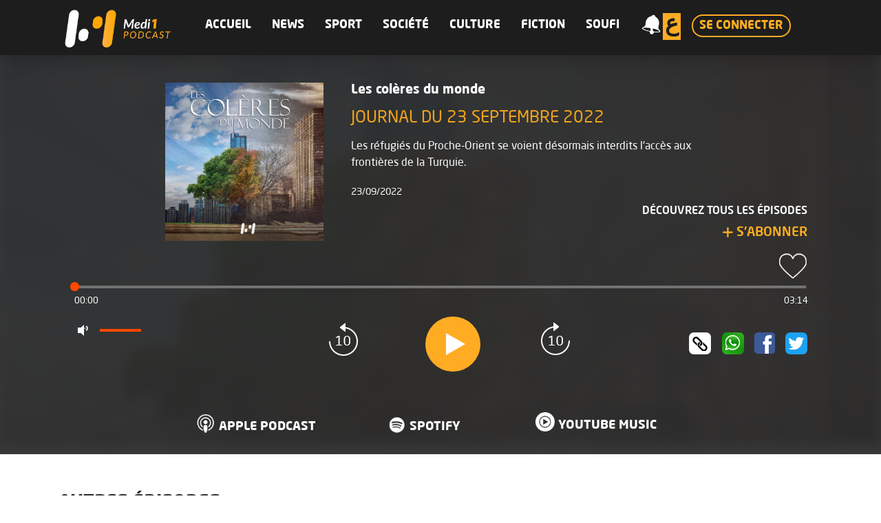

--- FILE ---
content_type: text/html; charset=utf-8
request_url: https://www.medi1podcast.com/fr/episode/695/200104/Journal-du-23-septembre-2022
body_size: 6704
content:
     
     
<!DOCTYPE html>
<html lang="fr">
<head>
  <meta charset="utf-8">
        <script type="text/javascript" src="js/AjaxScript.js"></script>  
  
    
<script type="text/javascript">
    
    
      var member='';    
        $(document).ready(function () {
         //localStorage.clear();
             let data = localStorage.getItem("current-m");
           
             member=data;
            
       
            
             var result = file('inc/senddata.aspx?id='+member+'&rnd='+rnd()); 
          
             
        });
      
        function checkconnexion()
        {
            
          if (member=='' || member==null)  
              location.href='inscription.aspx';
        
            
        }
        function checknotif()
        {
            
          if (member=='' || member==null)  
              location.href='inscription.aspx';
          else
                location.href='notifications.aspx';
            
        }
        function disconnect()
        {
          localStorage.clear();
          location.href='index.aspx';
          
        }
        
    
      
   string handleTitle(string title) {

     string resultat = "";

     resultat = title.Trim().Replace(" ", "-").Replace("%", "-").Replace("!", "-").Replace("?", "-").Replace(":", "-").Replace("\\", "-").Replace("/", "-").Replace("+", "-").Replace(".", "-").Replace(",", "-").Replace("'", "-").Replace("\"", "-").Replace("--", "-");
    
     return resultat;
          
  }  
    </script>    
    
 
  <title>Medi1Podcast  > Les colères du monde Journal du 23 septembre 2022 </title>
  <meta content="width=device-width, initial-scale=1.0" name="viewport">
  <meta content="" name="keywords">
  <meta content="" name="description">

      <link rel="image_src" href="https://medi1podcast.com/covers/695.jpg" />
    <meta property="og:type" content="article"/>
      
   <meta property="og:title" content='Les colères du monde Journal du 23 septembre 2022' />
	<meta property="og:description" content='Medi1Podcast  > Les colères du monde Journal du 23 septembre 2022' />
	<meta property="og:image" content="https://medi1podcast.com/covers/695.jpg" />
 
    <meta name="twitter:card" content="summary_large_image" />
    <meta name="twitter:url" content="https://medi1podcast.com/fr/episode/695/200104/Journal-du-23-septembre-2022" />  
    <meta name="twitter:site" content="@medi1tv" />
    <meta name="twitter:title" content='Les colères du monde Journal du 23 septembre 2022' />
    <meta name="twitter:description" content='Medi1Podcast  > Les colères du monde Journal du 23 septembre 2022' />
    <meta name="twitter:image" content="https://medi1podcast.com/covers/695.jpg" />
  
   <base href="/fr/"> 
      
  <!-- Favicons -->
  <link href="../img/favicon.png" rel="icon">
  <link href="../img/apple-touch-icon.png" rel="apple-touch-icon">

 
  <!-- Bootstrap CSS File -->
  <link href="lib/bootstrap/css/bootstrap.min.css" rel="stylesheet">

  <!-- Libraries CSS Files -->
  <link href="lib/font-awesome/css/font-awesome.min.css" rel="stylesheet">
  <link href="lib/animate/animate.min.css" rel="stylesheet">
  <link href="lib/ionicons/css/ionicons.min.css" rel="stylesheet">
  <link href="lib/owlcarousel/assets/owl.carousel.min.css" rel="stylesheet">
  <link href="lib/lightbox/css/lightbox.min.css" rel="stylesheet">
 
<link rel="stylesheet" href="css/audioplayer.css?dxsxsscd" />
      
      
 <style type="text/css">
.team
     {display: grid;} 
    
  
     .link-img
     {
         margin-right: 12px;
     }

    h1, h2, h3, h4, h5, h6 {
     /*margin: 0  !important; */    
}
   
p {
     margin: 0  !important;  
}
     
 .t-ep {
    margin-top: 15px;
    margin-bottom: 5px;
}
  
</style>
   
  
  <script src="lib/jquery/jquery.min.js"></script>
  <script src="js/audioplayer.js"></script>
  <script type="text/javascript" src="js/AjaxScript.js"></script>    
      
  <!-- Main Stylesheet File -->
   <link href="font/style.css" rel="stylesheet">
   <link href="css/style.css?dsrs" rel="stylesheet">
   <link href="css/episode.css?4dssxsdss48" rel="stylesheet">
  <script type="text/javascript">
    
    let data = localStorage.getItem("current-m");
           
    member=data;
    

</script> 
      
</head>

<body>

   <!--==========================
  Header
  ============================-->
  <header id="header" class="fixed-top">
    
      
    <div class="container" >
     <div class="mm-lg ">
        <a href="../ar/" >العربية</a> 
    </div>
      <div class="mm-nt notif"></div>  
      <div class="logo float-left">
 
        <a href="index.aspx"class="scrollto"><img src="../img/logo.png?x" alt="" class="img-fluid"></a>
      </div>

        <nav class="main-nav  d-none d-lg-block">
              
        <ul>
          <li class="lg-m"><a href="index.aspx"><img src="../img/logo.png" class="img-lg-m" /></a></li>  
          <li><a   href="index.aspx">Accueil</a></li>
            
         <li><a href="emissions/news">News</a></li> 
            
                  
          <li><a href="emissions/sport">Sport</a></li>   
          <li><a href="emissions/societe">Société</a></li>
 
           <li><a href="emissions/culture">Culture</a></li> 
        <li><a href="emissions/fiction">Fiction</a></li>
            
          <li><a href="emissions/soufi">Soufi</a></li>    
         
         <li class="desktop mm-nt2 notif"></li>     
         <li class="lg"><a href="../ar/">ع</a></li>
            
         <li class="connect"></li>   
        
            
       <li class="m-app ply"><a target="_blank" href="https://play.google.com/store/apps/details?id=com.medi1.podcast"><img src="../img/playstore.png" /></a></li> 
                <li class="m-app"><a target="_blank" href="https://apps.apple.com/us/app/medi1-podcast/id1542089484"><img src="../img/appstore.png" /></a></li> 
            
        </ul>
      </nav>
     
    <!-- .main-nav -->
      
    </div>
  </header><!-- #header -->

<script>
    
$(document).ready(function () {
    
    
if (member=='' || member==null)  
    {
        $('.connect').html('<a href="javascript:void(0)"  onClick="checkconnexion()" >Se connecter</a>');
        $('.notif').html('<a href="javascript:void(0)" onClick="checknotif()" ><img  src="../img/notif_default.png" /></a>');
   }
else
    {
         $('.connect').load('inc/currentm.aspx?id='+member);
         $('.notif').load('inc/currentn.aspx?id='+member);
         $('.user-name').load('inc/currentname.aspx?id='+member);    
     
    }
 });
</script> 

   <div class="modal fade" id="connectedModal" role="dialog">
    <div class="modal-dialog user-menu-position">
        <!-- Modal content-->
        <div class="modal-content">
            <div class="modal-body">
                <div class="username-container">
                    <img class="avatar" src="../img/ico_m2.png" />
                    <div class="user-name"></div>
                </div>
                <ul class="menu px-3">
                   <li class="menu-item link-m mt-3 pb-3 underline"><a href='profil.aspx'>Paramétres du compte</a></li>
                    <li class="menu-item link-m mt-3 pb-3 underline"><a href='abonnements.aspx'>Mes abonnements</a></li>
                    <li class="menu-item link-m mt-3"><a href='favoris.aspx'>Mes Favoris</a></li>
                </ul>
                
            </div>
        </div>
    </div>
</div>

  <main   class="current" >

   <div class="blur-image"  style="background-image: url('https://medi1podcast.com/covers/695.jpg')"></div>
    <section class="current-player fadeIn" >
      <div class="container">
    

       <div id="mainwrap">
           
       
          <div class="infos-media">  
                <div id="team" >
               <div class="member"> 
                  <div class="bloc-img-em">
              <img src="https://medi1podcast.com/covers/695.jpg" title="Journal du 23 septembre 2022" alt="Journal du 23 septembre 2022" class="img-play"/>
              
              <a href="javascript:void(0)"  onClick="abonner(695)"  >
               <div class="member-info m-inf" >
                   
                <div class="member-info-content "  >
                      <img src="../img/add.png"  class="add added-695"/>
                  <div class="t-p txt-added-695"> S'abonner  </div>
                  <span class="sp-added-695">au Podcast</span>
               </div> 
                </div>
                 </a>  
                 </div> 
                </div></div>     
                      
            <h2 class="currentTitle"  class="ltr" ><a href="emission/695/Les-colères-du-monde"  >Les colères du monde</a></h2>
                <h1 class="t-ep"   class="ltr" >Journal du 23 septembre 2022</h1>
                 <p class="desc-ep"   class="ltr" >Les réfugiés du Proche-Orient se voient désormais interdits l'accès aux frontières de la Turquie.</p>
              <div class="date-ep">23/09/2022</div>
              
                  
              </div>
             <div class="contain-ab"> 
             
                <div class="toutes-ep"> <a href="emission/695/Les-colères-du-monde"  >Découvrez tous les épisodes</a>      </div>
                     
             <div class="abonnement-em"><img src="../img/add.png" width="15" align="absmiddle" /> 
                    
                  <a href="javascript:void(0)" onClick="abonner(695)" >S'abonner</a> 
                 
              </div>
                     
                     
                  <div class="fav-em">
                      
                
                        <div class="bloc-img-fav">
                        
                        <div class="bloc-fav-1">
                              <img class="img-fav fav1" src="../img/fav_n.png" />
                              <img class="img-fav fav2" src="../img/fav_s.png" />
                            </div>
                        
                            
                        </div>
                     
                  </div>     
                     
                     <script type="text/javascript">
                         
                    
                         $('.bloc-fav-1 .fav1').hover(function(){
                               $('.bloc-fav-1 .fav1').hide();
                               $('.bloc-fav-1 .fav2').show();  
                         });
                         
                          $('.bloc-fav-1 .fav2').hover(function(){
                               $('.bloc-fav-1 .fav2').hide();
                               $('.bloc-fav-1 .fav1').show();  
                         });
                         
                                                 
                        $(".bloc-fav-1" ).click(function() {
                                dofav('200104');
                           });
                         
                        
                        $(".bloc-fav-2" ).click(function() {
                        
                                nofav('200104');
                           });
                         
                     </script>
                     
              </div>       
              
              
           
                     
           <audio preload="auto" controls>
					<source src="https://mediacenter.medi1.com/medi1-static/f80f79a8-fe87-4fda-ada3-f4376de3a76d.mp3">
		</audio>
            
           
          
        </div>
   
         <script>
			$(function() {
				$('audio').audioPlayer();
			});
		</script>
          
          
               <a href="javascript:void(0)" class="next"><img src="../img/pictos/next.png"></a>
                
                <a  href="javascript:void(0)" class="previous"><img src="../img/pictos/previous.png"></a>
                    
                    
        <script>
            
         $("a.next").on("click",function(event){
        
             var audio = $("audio")[0];
              audio.currentTime += 10;
       
             
          
         });
            
        $("a.previous").on("click",function(event){
             
             var audio = $("audio")[0];
            
              audio.currentTime -= 10;  
            
            
               
         });
       var result2 = file('view.aspx?m='+member+'&e=200104&rnd='+rnd()); 
       
  
</script>
                    
           <div class="socialmedias">
               
   
                <a href="https://twitter.com/intent/tweet?url=https://medi1podcast.com/fr/episode/695/200104/Journal-du-23-septembre-2022" target="_blank" class="sm"><img src="../img/pictos/twitter.png"></a>
               <a href="https://www.facebook.com/sharer/sharer.php?u=https://medi1podcast.com/fr/episode/695/200104/Journal-du-23-septembre-2022" target="_blank" class="sm"><img src="../img/pictos/fb.png"></a> 
               <a class='btn-wt-mb'  target="_blank"  href="whatsapp://send?text=https://medi1podcast.com/fr/episode/695/200104/Journal-du-23-septembre-2022"   class="sm"><img src="../img/pictos/whatsapp.png"></a> 
                <a class='btn-wt-desk' target="_blank"  href="https://wa.me/?text=https://medi1podcast.com/fr/episode/695/200104/Journal-du-23-septembre-2022"   class="sm"><img src="../img/pictos/whatsapp.png"></a> 
               <a  onclick="javascript:doCopy()"  href="javascript:void(0)"   class="sm"><img class="link-img"   src="../img/pictos/link.png"></a> 
         
                </div>   
                  
                <div class="row   justify-content-center txt-pt-e">
                
                    
         <div class="col-lg-4 mb-4">
            <img src="../img/pictos/apple.png?x" align="absmiddle" class="pict-so"/> <a href="https://podcasts.apple.com/us/podcast/les-col%C3%A8res-du-monde/id1560195421" target="_blank">Apple Podcast</a>
             
         </div>
         <div class="col-lg-4 mb-4 ">
                <img src="../img/pictos/spotify.png?d" align="absmiddle" class="spot pict-so"/> <a href="https://open.spotify.com/show/7rTcHaBzYq8lIFic2ZY66c?si=L2xmBdUYQTykZgmMSHT30Q" target="_blank">Spotify</a>
         </div>
         <div class="col-lg-4 mb-4 mm-b"><img alt="Youtube Music" src="../img/youtube-music.png?b" align="absmiddle" class="pict-so"/> <a target="_blank" href="https://music.youtube.com/channel/UCR7huCmo46Df69qXLwrtBMw">Youtube Music</a></div>
       
     </div>   
                
      </div>
        
    </section>
 </main>
  <section class="autres-episodes-c fadeIn">
      <div class="container">
       
       <h2 class="title">Autres épisodes</h2> 
    <div id="episodes-home" align="center">
        <div class="eps-h "> 
    
         <div class="team" >
       <div class="member">
      <div class="bc-ep wow fadeInUp  bounceInUp">
               
              <div class="img-ep-pd member member-222848">
      <a href="episode/695/222848/Journal-21-01-2026" ><img src="https://medi1podcast.com/covers/695.jpg" title="Journal 21/01/2026" alt="Journal 21/01/2026"  class="img-ep-pd" /></a>
         
                  <div class="fav-ep2">
                      
                
                        <div class="bloc-img-fav fav-ep-222848 ">
                            
                        
                              <img class="img-fav fav1" onClick="dofav2(222848)" src="../img/fav_h_n.png" />
                              <img class="img-fav fav2" onClick="dofav2(222848)" src="../img/fav_h_s.png" />
                         
                            
                        </div>
                     
                 <script type="text/javascript">
                    $('.fav-ep-222848 .fav1').hover(
                  function() {
                   $('.fav-ep-222848 .fav1').hide();
                   $('.fav-ep-222848 .fav2').show(); 
                  }, function() {
                    $('.fav-ep-222848 .fav2').hide();
                   $('.fav-ep-222848 .fav1').show(); 
                  }
                );
                     
               
                     
                </script>           
        </div>  </div> </div></div>
                      
                 
         
                            
          
                <div class="title-em"> <a href="episode/695/222848/Journal-21-01-2026" >Les colères du monde </a></div>
                  <div class="title-ep " ">  Journal 21/01/2026</div>
                      
                 <div class="dt-du" > 21/01/2026
                                  - 2min
                                  
                                   </div>
              <div class="lien-ep"><span class='ff'></span>  <a href="episode/695/222848/Journal-21-01-2026" >Play épisode </a></div>
            
         
          </div> 
    
         <div class="team" >
       <div class="member">
      <div class="bc-ep wow fadeInUp  bounceInUp">
               
              <div class="img-ep-pd member member-222827">
      <a href="episode/695/222827/Journal-20-01-2026" ><img src="https://medi1podcast.com/covers/695.jpg" title="Journal 20/01/2026" alt="Journal 20/01/2026"  class="img-ep-pd" /></a>
         
                  <div class="fav-ep2">
                      
                
                        <div class="bloc-img-fav fav-ep-222827 ">
                            
                        
                              <img class="img-fav fav1" onClick="dofav2(222827)" src="../img/fav_h_n.png" />
                              <img class="img-fav fav2" onClick="dofav2(222827)" src="../img/fav_h_s.png" />
                         
                            
                        </div>
                     
                 <script type="text/javascript">
                    $('.fav-ep-222827 .fav1').hover(
                  function() {
                   $('.fav-ep-222827 .fav1').hide();
                   $('.fav-ep-222827 .fav2').show(); 
                  }, function() {
                    $('.fav-ep-222827 .fav2').hide();
                   $('.fav-ep-222827 .fav1').show(); 
                  }
                );
                     
               
                     
                </script>           
        </div>  </div> </div></div>
                      
                 
         
                            
          
                <div class="title-em"> <a href="episode/695/222827/Journal-20-01-2026" >Les colères du monde </a></div>
                  <div class="title-ep " ">  Journal 20/01/2026</div>
                      
                 <div class="dt-du" > 20/01/2026
                                  - 2min
                                  
                                   </div>
              <div class="lien-ep"><span class='ff'></span>  <a href="episode/695/222827/Journal-20-01-2026" >Play épisode </a></div>
            
         
          </div> 
    
         <div class="team" >
       <div class="member">
      <div class="bc-ep wow fadeInUp  bounceInUp">
               
              <div class="img-ep-pd member member-222804">
      <a href="episode/695/222804/Journal-19-01-2026" ><img src="https://medi1podcast.com/covers/695.jpg" title="Journal 19/01/2026" alt="Journal 19/01/2026"  class="img-ep-pd" /></a>
         
                  <div class="fav-ep2">
                      
                
                        <div class="bloc-img-fav fav-ep-222804 ">
                            
                        
                              <img class="img-fav fav1" onClick="dofav2(222804)" src="../img/fav_h_n.png" />
                              <img class="img-fav fav2" onClick="dofav2(222804)" src="../img/fav_h_s.png" />
                         
                            
                        </div>
                     
                 <script type="text/javascript">
                    $('.fav-ep-222804 .fav1').hover(
                  function() {
                   $('.fav-ep-222804 .fav1').hide();
                   $('.fav-ep-222804 .fav2').show(); 
                  }, function() {
                    $('.fav-ep-222804 .fav2').hide();
                   $('.fav-ep-222804 .fav1').show(); 
                  }
                );
                     
               
                     
                </script>           
        </div>  </div> </div></div>
                      
                 
         
                            
          
                <div class="title-em"> <a href="episode/695/222804/Journal-19-01-2026" >Les colères du monde </a></div>
                  <div class="title-ep " ">  Journal 19/01/2026</div>
                      
                 <div class="dt-du" > 19/01/2026
                                  - 2min
                                  
                                   </div>
              <div class="lien-ep"><span class='ff'></span>  <a href="episode/695/222804/Journal-19-01-2026" >Play épisode </a></div>
            
         
          </div> 
    
         <div class="team" >
       <div class="member">
      <div class="bc-ep wow fadeInUp  bounceInUp">
               
              <div class="img-ep-pd member member-222744">
      <a href="episode/695/222744/Journal-16-01-2026" ><img src="https://medi1podcast.com/covers/695.jpg" title="Journal 16/01/2026" alt="Journal 16/01/2026"  class="img-ep-pd" /></a>
         
                  <div class="fav-ep2">
                      
                
                        <div class="bloc-img-fav fav-ep-222744 ">
                            
                        
                              <img class="img-fav fav1" onClick="dofav2(222744)" src="../img/fav_h_n.png" />
                              <img class="img-fav fav2" onClick="dofav2(222744)" src="../img/fav_h_s.png" />
                         
                            
                        </div>
                     
                 <script type="text/javascript">
                    $('.fav-ep-222744 .fav1').hover(
                  function() {
                   $('.fav-ep-222744 .fav1').hide();
                   $('.fav-ep-222744 .fav2').show(); 
                  }, function() {
                    $('.fav-ep-222744 .fav2').hide();
                   $('.fav-ep-222744 .fav1').show(); 
                  }
                );
                     
               
                     
                </script>           
        </div>  </div> </div></div>
                      
                 
         
                            
          
                <div class="title-em"> <a href="episode/695/222744/Journal-16-01-2026" >Les colères du monde </a></div>
                  <div class="title-ep " ">  Journal 16/01/2026</div>
                      
                 <div class="dt-du" > 16/01/2026
                                  - 2min
                                  
                                   </div>
              <div class="lien-ep"><span class='ff'></span>  <a href="episode/695/222744/Journal-16-01-2026" >Play épisode </a></div>
            
         
          </div> 
        
        </div>      
    </div>
         
          
    
          
      </div>
        
    </section>
      
      
    <section class="autres-podcast fadeIn">
      <div class="container">
    

    <h2 class="title">A découvrir</h2>   
    <div id="bloc-home" align="center"></div>
         
          
         

      </div>
        
    </section>
 
   <script type="text/javascript">
  
       function doCopy() {
  
          var copyText = 'https://www.medi1podcast.com/fr/episode.aspx?em_id=695&id=200104';
          navigator.clipboard.writeText(copyText);
           
            $('#myModal').modal('show');  
}
     function abonner(pd)
     {
   
        var tt = member;
    
       if (tt>0) 
        {  
        
           var result = file('abonner.aspx?e='+pd+'&m='+tt+'&rnd='+rnd()); 
                   
            if (result==1) 
            {
               $(".infos-media .member-info").css("opacity","1");
               $(".infos-media .member-info").css("background","rgba(255, 255, 255, 0.7)");  
               $(".infos-media .member-info-content").css("margin-top","0px");
                
               $(".infos-media .txt-added-"+pd).html("Podcast Abonné");
               $(".infos-media .added-"+pd).hide();    
               $(".infos-media .sp-added-"+pd).hide(); 
                
            }
         
    
            
        }
        else
           location.href="inscription.aspx"
         
     }

     function dofav2(ep_id)
     {
    
        var tt = member;
    
       if (tt>0) 
        {  
        
           var result = file('fav.aspx?e='+ep_id+'&m='+tt+'&rnd='+rnd()); 
             
            if (result==1) 
            {
               $(".member-"+ep_id+" .member-info").css("opacity","1");
               $(".member-"+ep_id+" .member-info").css("background","rgba(255, 255, 255, 0.7)");  
               $(".member-"+ep_id+" .member-info-content").css("margin-top","0px");
                
               $(".txt-added-"+ep_id).html("Ajouté à mes favoris");
               $(".added-"+ep_id).hide();    
               $(".sp-added-"+ep_id).hide(); 
                
               $(".member-"+ep_id+" .bloc-img-fav").html("<img class='img-fav2' src='../img/fav_h_s.png'  onClick='nofav2("+ep_id+")' />");   
                
                 
            }
              
           
            
        }
        else
           location.href="inscription.aspx";
         
     }
    
    function nofav2(ep_id)
     {
      
        var tt = member;
    
       if (tt>0) 
        {  
        
           var result = file('disfav.aspx?e='+ep_id+'&m='+tt+'&rnd='+rnd()); 
                   
            if (result==1) 
            {
                               
                $(".member-"+ep_id+" .member-info").css("opacity","1");
               $(".member-"+ep_id+" .member-info").css("background","rgba(255, 255, 255, 0.7)");  
               $(".member-"+ep_id+" .member-info-content").css("margin-top","0px");
                
               $(".txt-added-"+ep_id).html("Supprimé de mes favoris");
               $(".added-"+ep_id).hide();    
               $(".sp-added-"+ep_id).hide(); 
                
                
                $(".member-"+ep_id+" .bloc-img-fav").html("<img class='img-fav' src='../img/fav_h_n.png' onClick='dofav2("+ep_id+")' />");
                
            }
         
    
            
        }
        else
           location.href="inscription.aspx"
         
     }
     
       
    function dofav(ep_id)
     {
      var pd='695';
        var tt = member;
    
       if (tt>0) 
        {  
        
           var result = file('fav.aspx?e='+ep_id+'&m='+tt+'&rnd='+rnd()); 
                   
            if (result==1) 
            {
               $(".current .member-info").css("opacity","1");
               $(".current  .member-info").css("background","rgba(255, 255, 255, 0.7)");  
               $(".current  .member-info-content").css("margin-top","0px");
                
               $(".current  .txt-added-"+pd).html("Ajouté à mes favoris");
               $(".current  .added-"+pd).hide();    
               $(".current  .sp-added-"+pd).hide(); 
                
               $(".current  .bloc-img-fav").html("<img class='img-fav2' src='../img/fav_s.png'  onClick='nofav("+ep_id+")' />");     
            }
              
           
            
        }
        else
           location.href="inscription.aspx";
         
     }
       
    function addview(ep_id)
     {
      var pd='695';
        var tt = member;
    
       if (tt>0) 
        {  

           var result = file('view.aspx?e='+ep_id+'&m='+tt+'&rnd='+rnd()); 

        }
      
         
     }
       
    
    function nofav(ep_id)
     {
        var pd='695';
        var tt = member;
    
       if (tt>0) 
        {  
        
           var result = file('disfav.aspx?e='+ep_id+'&m='+tt+'&rnd='+rnd()); 
                   
            if (result==1) 
            {
               $(".current  .member-info").css("opacity","1");
               $(".current  .member-info").css("background","rgba(255, 255, 255, 0.7)");  
               $(".current  .member-info-content").css("margin-top","0px");
                
               $(".current  .txt-added-"+pd).html("Supprimé de mes favoris");
               $(".current  .added-"+pd).hide();    
               $(".current  .sp-added-"+pd).hide(); 
                
                $(".current  .bloc-img-fav").html("<img class='img-fav' src='../img/fav_n.png' onClick='dofav("+ep_id+")' />");
                
            }
         
    
            
        }
        else
           location.href="inscription.aspx"
         
     }
     
       
    function disabonnement(pd)
     {
        var t = member;
       if (t>0) 
        {  
            
           var result = file('disabonner.aspx?e='+pd+'&m='+t+'&rnd='+rnd()); 
                   
            if (result==1) 
            {
               $(".infos-media .member-info").css("opacity","1");
               $(".infos-media .member-info").css("background","rgba(255, 255, 255, 0.7)");  
               $(".infos-media .member-info-content").css("margin-top","0px");
                
               $(".infos-media .txt-added-"+pd).html("Podcast désabonné");
               $(".infos-media .added-"+pd).hide();    
               $(".infos-media .sp-added-"+pd).hide(); 
                
            }
         
    
            
        }
        else
           location.href="inscription.aspx"
         
     }
     
       
   function loadEm()
    {
       
         $("#bloc-home").html("<div class='lds-spinner'><div></div><div></div><div></div><div></div><div></div><div></div><div></div><div></div><div></div><div></div><div></div><div></div></div>");
                             
      $.ajax({
						url:"inc/autres-podcasts.aspx?id=695&m="+member, // page get post ajax
						method:"POST", // method send data
                    	      
						cache:false, // cache
						success:function(data) {	
			
						 if( data != '') { // result empty
                       
                             $('#bloc-home').html(data);
                
                        }
					  }
		
		  });
 
        
    }
     
    loadEm();
    
  

       
 </script>
      
    

  

  <!--==========================
    Footer
  ============================-->
  <footer id="footer">
           <div class="container">
       <div class="ecouter">
        Ecoutez-nous sur
      </div>   
         <div class="row   justify-content-center txt-pt2">
         <div class="col-lg-4 txt-ff-p mb-4">
             <img src="../img/pictos/apple.png" align="absmiddle" class="pict-so ff-p pict-app"/> Apple Podcast
             
         </div>
         <div class="col-lg-4 txt-ff-p mb-4 ">
             <img src="../img/pictos/spotify.png?S" align="absmiddle" class="spot pict-so  ff-p"/> Spotify
         </div>
             
             
         <div class="col-lg-4 txt-ff-p mb-4"><img src="../img/youtube-music.png?b" align="absmiddle" class="pict-so ff-p"/> Youtube Music</div>
         
             
     </div> 
          
         <div class="row   justify-content-center"> 
          <div class="logo-footer">
             
              <div align="center">  <a href="/"> <img src="../img/logo-footer.png?x" alt="Podcast Maroc" class="img-footer"></a></div> 
              
              <p>Medi1podcast est une plateforme digitale qui vous offre le privil&egrave;ge de profiter des meilleurs podcasts au Maroc en toute exclusivit&eacute;.
              </p>
             </div>
          </div>
      <div class="copyright">
        &copy; Copyright  Medi1Podcast. Tous droits r&eacute;serv&eacute;s
      </div>
     
     <div align="center" >
             <a target="_blank" href="https://www.medi1news.com/fr" style="color: #1d1d1d; text-decoration: none">Actualit&eacute Maroc</a>
     </div>
       
    </div>
   <div align="center" >

  <a href="https://medi1podcast.com/fr/privacy.html" style="color: #1d1d1d; text-decoration: none">RÃ¨gles de confidentialitÃ©</a>
<a href="https://medi1podcast.com/fr/terms.html" style="color: #1d1d1d; text-decoration: none">Conditions d'utilisation</a>

</div>


<!-- Global site tag (gtag.js) - Google Analytics -->
<script async src="https://www.googletagmanager.com/gtag/js?id=G-5EN0LT2R2P"></script>
<script>
  window.dataLayer = window.dataLayer || [];
  function gtag(){dataLayer.push(arguments);}
  gtag('js', new Date());

  gtag('config', 'G-5EN0LT2R2P');
</script> 
  </footer><!-- #footer -->

   <div class="modal fade" id="myModal" role="dialog">
    <div class="modal-dialog">

        <!-- Modal content-->
        <div class="modal-content" style="background: #444444;margin-top:300px;">
            <div class="modal-body" style="color: #fff">
               
           
                    Le lien a été bien copié
                    
          
            </div>
        </div>

    </div>
</div>
    <script>                 
                    
  <a href="#" class="back-to-top"><i class="fa fa-chevron-up"></i></a>
  <!-- Uncomment below i you want to use a preloader -->
  <!-- <div id="preloader"></div> -->

  <!-- JavaScript Libraries -->
 
  <script src="lib/jquery/jquery-migrate.min.js"></script>
  <script src="lib/bootstrap/js/bootstrap.bundle.min.js"></script>
  <script src="lib/easing/easing.min.js"></script>
  <script src="lib/mobile-nav/mobile-nav.js"></script>
  <script src="lib/wow/wow.min.js"></script>
  <script src="lib/waypoints/waypoints.min.js"></script>
  <script src="lib/counterup/counterup.min.js"></script>
  <script src="lib/owlcarousel/owl.carousel.min.js"></script>
  <script src="lib/isotope/isotope.pkgd.min.js"></script>
  <script src="lib/lightbox/js/lightbox.min.js"></script>
 

  <!-- Template Main Javascript File -->
  <script src="js/main.js"></script>

<script defer src="https://static.cloudflareinsights.com/beacon.min.js/vcd15cbe7772f49c399c6a5babf22c1241717689176015" integrity="sha512-ZpsOmlRQV6y907TI0dKBHq9Md29nnaEIPlkf84rnaERnq6zvWvPUqr2ft8M1aS28oN72PdrCzSjY4U6VaAw1EQ==" data-cf-beacon='{"version":"2024.11.0","token":"8b6688add60d49d893b0b0b6159dd4b7","r":1,"server_timing":{"name":{"cfCacheStatus":true,"cfEdge":true,"cfExtPri":true,"cfL4":true,"cfOrigin":true,"cfSpeedBrain":true},"location_startswith":null}}' crossorigin="anonymous"></script>
</body>
</html>


--- FILE ---
content_type: text/html; charset=utf-8
request_url: https://www.medi1podcast.com/fr/episode/695/200104/js/AjaxScript.js
body_size: 6183
content:
     
     
<!DOCTYPE html>
<html lang="fr">
<head>
  <meta charset="utf-8">
        <script type="text/javascript" src="js/AjaxScript.js"></script>  
  
    
<script type="text/javascript">
    
    
      var member='';    
        $(document).ready(function () {
         //localStorage.clear();
             let data = localStorage.getItem("current-m");
           
             member=data;
            
       
            
             var result = file('inc/senddata.aspx?id='+member+'&rnd='+rnd()); 
          
             
        });
      
        function checkconnexion()
        {
            
          if (member=='' || member==null)  
              location.href='inscription.aspx';
        
            
        }
        function checknotif()
        {
            
          if (member=='' || member==null)  
              location.href='inscription.aspx';
          else
                location.href='notifications.aspx';
            
        }
        function disconnect()
        {
          localStorage.clear();
          location.href='index.aspx';
          
        }
        
    
      
   string handleTitle(string title) {

     string resultat = "";

     resultat = title.Trim().Replace(" ", "-").Replace("%", "-").Replace("!", "-").Replace("?", "-").Replace(":", "-").Replace("\\", "-").Replace("/", "-").Replace("+", "-").Replace(".", "-").Replace(",", "-").Replace("'", "-").Replace("\"", "-").Replace("--", "-");
    
     return resultat;
          
  }  
    </script>    
    
 
  <title>Medi1Podcast  > Les colères du monde Journal du 23 septembre 2022 </title>
  <meta content="width=device-width, initial-scale=1.0" name="viewport">
  <meta content="" name="keywords">
  <meta content="" name="description">

      <link rel="image_src" href="https://medi1podcast.com/covers/695.jpg" />
    <meta property="og:type" content="article"/>
      
   <meta property="og:title" content='Les colères du monde Journal du 23 septembre 2022' />
	<meta property="og:description" content='Medi1Podcast  > Les colères du monde Journal du 23 septembre 2022' />
	<meta property="og:image" content="https://medi1podcast.com/covers/695.jpg" />
 
    <meta name="twitter:card" content="summary_large_image" />
    <meta name="twitter:url" content="https://medi1podcast.com/fr/episode/695/200104/Journal-du-23-septembre-2022" />  
    <meta name="twitter:site" content="@medi1tv" />
    <meta name="twitter:title" content='Les colères du monde Journal du 23 septembre 2022' />
    <meta name="twitter:description" content='Medi1Podcast  > Les colères du monde Journal du 23 septembre 2022' />
    <meta name="twitter:image" content="https://medi1podcast.com/covers/695.jpg" />
  
   <base href="/fr/"> 
      
  <!-- Favicons -->
  <link href="../img/favicon.png" rel="icon">
  <link href="../img/apple-touch-icon.png" rel="apple-touch-icon">

 
  <!-- Bootstrap CSS File -->
  <link href="lib/bootstrap/css/bootstrap.min.css" rel="stylesheet">

  <!-- Libraries CSS Files -->
  <link href="lib/font-awesome/css/font-awesome.min.css" rel="stylesheet">
  <link href="lib/animate/animate.min.css" rel="stylesheet">
  <link href="lib/ionicons/css/ionicons.min.css" rel="stylesheet">
  <link href="lib/owlcarousel/assets/owl.carousel.min.css" rel="stylesheet">
  <link href="lib/lightbox/css/lightbox.min.css" rel="stylesheet">
 
<link rel="stylesheet" href="css/audioplayer.css?dxsxsscd" />
      
      
 <style type="text/css">
.team
     {display: grid;} 
    
  
     .link-img
     {
         margin-right: 12px;
     }

    h1, h2, h3, h4, h5, h6 {
     /*margin: 0  !important; */    
}
   
p {
     margin: 0  !important;  
}
     
 .t-ep {
    margin-top: 15px;
    margin-bottom: 5px;
}
  
</style>
   
  
  <script src="lib/jquery/jquery.min.js"></script>
  <script src="js/audioplayer.js"></script>
  <script type="text/javascript" src="js/AjaxScript.js"></script>    
      
  <!-- Main Stylesheet File -->
   <link href="font/style.css" rel="stylesheet">
   <link href="css/style.css?dsrs" rel="stylesheet">
   <link href="css/episode.css?4dssxsdss48" rel="stylesheet">
  <script type="text/javascript">
    
    let data = localStorage.getItem("current-m");
           
    member=data;
    

</script> 
      
</head>

<body>

   <!--==========================
  Header
  ============================-->
  <header id="header" class="fixed-top">
    
      
    <div class="container" >
     <div class="mm-lg ">
        <a href="../ar/" >العربية</a> 
    </div>
      <div class="mm-nt notif"></div>  
      <div class="logo float-left">
 
        <a href="index.aspx"class="scrollto"><img src="../img/logo.png?x" alt="" class="img-fluid"></a>
      </div>

        <nav class="main-nav  d-none d-lg-block">
              
        <ul>
          <li class="lg-m"><a href="index.aspx"><img src="../img/logo.png" class="img-lg-m" /></a></li>  
          <li><a   href="index.aspx">Accueil</a></li>
            
         <li><a href="emissions/news">News</a></li> 
            
                  
          <li><a href="emissions/sport">Sport</a></li>   
          <li><a href="emissions/societe">Société</a></li>
 
           <li><a href="emissions/culture">Culture</a></li> 
        <li><a href="emissions/fiction">Fiction</a></li>
            
          <li><a href="emissions/soufi">Soufi</a></li>    
         
         <li class="desktop mm-nt2 notif"></li>     
         <li class="lg"><a href="../ar/">ع</a></li>
            
         <li class="connect"></li>   
        
            
       <li class="m-app ply"><a target="_blank" href="https://play.google.com/store/apps/details?id=com.medi1.podcast"><img src="../img/playstore.png" /></a></li> 
                <li class="m-app"><a target="_blank" href="https://apps.apple.com/us/app/medi1-podcast/id1542089484"><img src="../img/appstore.png" /></a></li> 
            
        </ul>
      </nav>
     
    <!-- .main-nav -->
      
    </div>
  </header><!-- #header -->

<script>
    
$(document).ready(function () {
    
    
if (member=='' || member==null)  
    {
        $('.connect').html('<a href="javascript:void(0)"  onClick="checkconnexion()" >Se connecter</a>');
        $('.notif').html('<a href="javascript:void(0)" onClick="checknotif()" ><img  src="../img/notif_default.png" /></a>');
   }
else
    {
         $('.connect').load('inc/currentm.aspx?id='+member);
         $('.notif').load('inc/currentn.aspx?id='+member);
         $('.user-name').load('inc/currentname.aspx?id='+member);    
     
    }
 });
</script> 

   <div class="modal fade" id="connectedModal" role="dialog">
    <div class="modal-dialog user-menu-position">
        <!-- Modal content-->
        <div class="modal-content">
            <div class="modal-body">
                <div class="username-container">
                    <img class="avatar" src="../img/ico_m2.png" />
                    <div class="user-name"></div>
                </div>
                <ul class="menu px-3">
                   <li class="menu-item link-m mt-3 pb-3 underline"><a href='profil.aspx'>Paramétres du compte</a></li>
                    <li class="menu-item link-m mt-3 pb-3 underline"><a href='abonnements.aspx'>Mes abonnements</a></li>
                    <li class="menu-item link-m mt-3"><a href='favoris.aspx'>Mes Favoris</a></li>
                </ul>
                
            </div>
        </div>
    </div>
</div>

  <main   class="current" >

   <div class="blur-image"  style="background-image: url('https://medi1podcast.com/covers/695.jpg')"></div>
    <section class="current-player fadeIn" >
      <div class="container">
    

       <div id="mainwrap">
           
       
          <div class="infos-media">  
                <div id="team" >
               <div class="member"> 
                  <div class="bloc-img-em">
              <img src="https://medi1podcast.com/covers/695.jpg" title="Journal du 23 septembre 2022" alt="Journal du 23 septembre 2022" class="img-play"/>
              
              <a href="javascript:void(0)"  onClick="abonner(695)"  >
               <div class="member-info m-inf" >
                   
                <div class="member-info-content "  >
                      <img src="../img/add.png"  class="add added-695"/>
                  <div class="t-p txt-added-695"> S'abonner  </div>
                  <span class="sp-added-695">au Podcast</span>
               </div> 
                </div>
                 </a>  
                 </div> 
                </div></div>     
                      
            <h2 class="currentTitle"  class="ltr" ><a href="emission/695/Les-colères-du-monde"  >Les colères du monde</a></h2>
                <h1 class="t-ep"   class="ltr" >Journal du 23 septembre 2022</h1>
                 <p class="desc-ep"   class="ltr" >Les réfugiés du Proche-Orient se voient désormais interdits l'accès aux frontières de la Turquie.</p>
              <div class="date-ep">23/09/2022</div>
              
                  
              </div>
             <div class="contain-ab"> 
             
                <div class="toutes-ep"> <a href="emission/695/Les-colères-du-monde"  >Découvrez tous les épisodes</a>      </div>
                     
             <div class="abonnement-em"><img src="../img/add.png" width="15" align="absmiddle" /> 
                    
                  <a href="javascript:void(0)" onClick="abonner(695)" >S'abonner</a> 
                 
              </div>
                     
                     
                  <div class="fav-em">
                      
                
                        <div class="bloc-img-fav">
                        
                        <div class="bloc-fav-1">
                              <img class="img-fav fav1" src="../img/fav_n.png" />
                              <img class="img-fav fav2" src="../img/fav_s.png" />
                            </div>
                        
                            
                        </div>
                     
                  </div>     
                     
                     <script type="text/javascript">
                         
                    
                         $('.bloc-fav-1 .fav1').hover(function(){
                               $('.bloc-fav-1 .fav1').hide();
                               $('.bloc-fav-1 .fav2').show();  
                         });
                         
                          $('.bloc-fav-1 .fav2').hover(function(){
                               $('.bloc-fav-1 .fav2').hide();
                               $('.bloc-fav-1 .fav1').show();  
                         });
                         
                                                 
                        $(".bloc-fav-1" ).click(function() {
                                dofav('200104');
                           });
                         
                        
                        $(".bloc-fav-2" ).click(function() {
                        
                                nofav('200104');
                           });
                         
                     </script>
                     
              </div>       
              
              
           
                     
           <audio preload="auto" controls>
					<source src="https://mediacenter.medi1.com/medi1-static/f80f79a8-fe87-4fda-ada3-f4376de3a76d.mp3">
		</audio>
            
           
          
        </div>
   
         <script>
			$(function() {
				$('audio').audioPlayer();
			});
		</script>
          
          
               <a href="javascript:void(0)" class="next"><img src="../img/pictos/next.png"></a>
                
                <a  href="javascript:void(0)" class="previous"><img src="../img/pictos/previous.png"></a>
                    
                    
        <script>
            
         $("a.next").on("click",function(event){
        
             var audio = $("audio")[0];
              audio.currentTime += 10;
       
             
          
         });
            
        $("a.previous").on("click",function(event){
             
             var audio = $("audio")[0];
            
              audio.currentTime -= 10;  
            
            
               
         });
       var result2 = file('view.aspx?m='+member+'&e=200104&rnd='+rnd()); 
       
  
</script>
                    
           <div class="socialmedias">
               
   
                <a href="https://twitter.com/intent/tweet?url=https://medi1podcast.com/fr/episode/695/200104/Journal-du-23-septembre-2022" target="_blank" class="sm"><img src="../img/pictos/twitter.png"></a>
               <a href="https://www.facebook.com/sharer/sharer.php?u=https://medi1podcast.com/fr/episode/695/200104/Journal-du-23-septembre-2022" target="_blank" class="sm"><img src="../img/pictos/fb.png"></a> 
               <a class='btn-wt-mb'  target="_blank"  href="whatsapp://send?text=https://medi1podcast.com/fr/episode/695/200104/Journal-du-23-septembre-2022"   class="sm"><img src="../img/pictos/whatsapp.png"></a> 
                <a class='btn-wt-desk' target="_blank"  href="https://wa.me/?text=https://medi1podcast.com/fr/episode/695/200104/Journal-du-23-septembre-2022"   class="sm"><img src="../img/pictos/whatsapp.png"></a> 
               <a  onclick="javascript:doCopy()"  href="javascript:void(0)"   class="sm"><img class="link-img"   src="../img/pictos/link.png"></a> 
         
                </div>   
                  
                <div class="row   justify-content-center txt-pt-e">
                
                    
         <div class="col-lg-4 mb-4">
            <img src="../img/pictos/apple.png?x" align="absmiddle" class="pict-so"/> <a href="https://podcasts.apple.com/us/podcast/les-col%C3%A8res-du-monde/id1560195421" target="_blank">Apple Podcast</a>
             
         </div>
         <div class="col-lg-4 mb-4 ">
                <img src="../img/pictos/spotify.png?d" align="absmiddle" class="spot pict-so"/> <a href="https://open.spotify.com/show/7rTcHaBzYq8lIFic2ZY66c?si=L2xmBdUYQTykZgmMSHT30Q" target="_blank">Spotify</a>
         </div>
         <div class="col-lg-4 mb-4 mm-b"><img alt="Youtube Music" src="../img/youtube-music.png?b" align="absmiddle" class="pict-so"/> <a target="_blank" href="https://music.youtube.com/channel/UCR7huCmo46Df69qXLwrtBMw">Youtube Music</a></div>
       
     </div>   
                
      </div>
        
    </section>
 </main>
  <section class="autres-episodes-c fadeIn">
      <div class="container">
       
       <h2 class="title">Autres épisodes</h2> 
    <div id="episodes-home" align="center">
        <div class="eps-h "> 
    
         <div class="team" >
       <div class="member">
      <div class="bc-ep wow fadeInUp  bounceInUp">
               
              <div class="img-ep-pd member member-222848">
      <a href="episode/695/222848/Journal-21-01-2026" ><img src="https://medi1podcast.com/covers/695.jpg" title="Journal 21/01/2026" alt="Journal 21/01/2026"  class="img-ep-pd" /></a>
         
                  <div class="fav-ep2">
                      
                
                        <div class="bloc-img-fav fav-ep-222848 ">
                            
                        
                              <img class="img-fav fav1" onClick="dofav2(222848)" src="../img/fav_h_n.png" />
                              <img class="img-fav fav2" onClick="dofav2(222848)" src="../img/fav_h_s.png" />
                         
                            
                        </div>
                     
                 <script type="text/javascript">
                    $('.fav-ep-222848 .fav1').hover(
                  function() {
                   $('.fav-ep-222848 .fav1').hide();
                   $('.fav-ep-222848 .fav2').show(); 
                  }, function() {
                    $('.fav-ep-222848 .fav2').hide();
                   $('.fav-ep-222848 .fav1').show(); 
                  }
                );
                     
               
                     
                </script>           
        </div>  </div> </div></div>
                      
                 
         
                            
          
                <div class="title-em"> <a href="episode/695/222848/Journal-21-01-2026" >Les colères du monde </a></div>
                  <div class="title-ep " ">  Journal 21/01/2026</div>
                      
                 <div class="dt-du" > 21/01/2026
                                  - 2min
                                  
                                   </div>
              <div class="lien-ep"><span class='ff'></span>  <a href="episode/695/222848/Journal-21-01-2026" >Play épisode </a></div>
            
         
          </div> 
    
         <div class="team" >
       <div class="member">
      <div class="bc-ep wow fadeInUp  bounceInUp">
               
              <div class="img-ep-pd member member-222827">
      <a href="episode/695/222827/Journal-20-01-2026" ><img src="https://medi1podcast.com/covers/695.jpg" title="Journal 20/01/2026" alt="Journal 20/01/2026"  class="img-ep-pd" /></a>
         
                  <div class="fav-ep2">
                      
                
                        <div class="bloc-img-fav fav-ep-222827 ">
                            
                        
                              <img class="img-fav fav1" onClick="dofav2(222827)" src="../img/fav_h_n.png" />
                              <img class="img-fav fav2" onClick="dofav2(222827)" src="../img/fav_h_s.png" />
                         
                            
                        </div>
                     
                 <script type="text/javascript">
                    $('.fav-ep-222827 .fav1').hover(
                  function() {
                   $('.fav-ep-222827 .fav1').hide();
                   $('.fav-ep-222827 .fav2').show(); 
                  }, function() {
                    $('.fav-ep-222827 .fav2').hide();
                   $('.fav-ep-222827 .fav1').show(); 
                  }
                );
                     
               
                     
                </script>           
        </div>  </div> </div></div>
                      
                 
         
                            
          
                <div class="title-em"> <a href="episode/695/222827/Journal-20-01-2026" >Les colères du monde </a></div>
                  <div class="title-ep " ">  Journal 20/01/2026</div>
                      
                 <div class="dt-du" > 20/01/2026
                                  - 2min
                                  
                                   </div>
              <div class="lien-ep"><span class='ff'></span>  <a href="episode/695/222827/Journal-20-01-2026" >Play épisode </a></div>
            
         
          </div> 
    
         <div class="team" >
       <div class="member">
      <div class="bc-ep wow fadeInUp  bounceInUp">
               
              <div class="img-ep-pd member member-222804">
      <a href="episode/695/222804/Journal-19-01-2026" ><img src="https://medi1podcast.com/covers/695.jpg" title="Journal 19/01/2026" alt="Journal 19/01/2026"  class="img-ep-pd" /></a>
         
                  <div class="fav-ep2">
                      
                
                        <div class="bloc-img-fav fav-ep-222804 ">
                            
                        
                              <img class="img-fav fav1" onClick="dofav2(222804)" src="../img/fav_h_n.png" />
                              <img class="img-fav fav2" onClick="dofav2(222804)" src="../img/fav_h_s.png" />
                         
                            
                        </div>
                     
                 <script type="text/javascript">
                    $('.fav-ep-222804 .fav1').hover(
                  function() {
                   $('.fav-ep-222804 .fav1').hide();
                   $('.fav-ep-222804 .fav2').show(); 
                  }, function() {
                    $('.fav-ep-222804 .fav2').hide();
                   $('.fav-ep-222804 .fav1').show(); 
                  }
                );
                     
               
                     
                </script>           
        </div>  </div> </div></div>
                      
                 
         
                            
          
                <div class="title-em"> <a href="episode/695/222804/Journal-19-01-2026" >Les colères du monde </a></div>
                  <div class="title-ep " ">  Journal 19/01/2026</div>
                      
                 <div class="dt-du" > 19/01/2026
                                  - 2min
                                  
                                   </div>
              <div class="lien-ep"><span class='ff'></span>  <a href="episode/695/222804/Journal-19-01-2026" >Play épisode </a></div>
            
         
          </div> 
    
         <div class="team" >
       <div class="member">
      <div class="bc-ep wow fadeInUp  bounceInUp">
               
              <div class="img-ep-pd member member-222744">
      <a href="episode/695/222744/Journal-16-01-2026" ><img src="https://medi1podcast.com/covers/695.jpg" title="Journal 16/01/2026" alt="Journal 16/01/2026"  class="img-ep-pd" /></a>
         
                  <div class="fav-ep2">
                      
                
                        <div class="bloc-img-fav fav-ep-222744 ">
                            
                        
                              <img class="img-fav fav1" onClick="dofav2(222744)" src="../img/fav_h_n.png" />
                              <img class="img-fav fav2" onClick="dofav2(222744)" src="../img/fav_h_s.png" />
                         
                            
                        </div>
                     
                 <script type="text/javascript">
                    $('.fav-ep-222744 .fav1').hover(
                  function() {
                   $('.fav-ep-222744 .fav1').hide();
                   $('.fav-ep-222744 .fav2').show(); 
                  }, function() {
                    $('.fav-ep-222744 .fav2').hide();
                   $('.fav-ep-222744 .fav1').show(); 
                  }
                );
                     
               
                     
                </script>           
        </div>  </div> </div></div>
                      
                 
         
                            
          
                <div class="title-em"> <a href="episode/695/222744/Journal-16-01-2026" >Les colères du monde </a></div>
                  <div class="title-ep " ">  Journal 16/01/2026</div>
                      
                 <div class="dt-du" > 16/01/2026
                                  - 2min
                                  
                                   </div>
              <div class="lien-ep"><span class='ff'></span>  <a href="episode/695/222744/Journal-16-01-2026" >Play épisode </a></div>
            
         
          </div> 
        
        </div>      
    </div>
         
          
    
          
      </div>
        
    </section>
      
      
    <section class="autres-podcast fadeIn">
      <div class="container">
    

    <h2 class="title">A découvrir</h2>   
    <div id="bloc-home" align="center"></div>
         
          
         

      </div>
        
    </section>
 
   <script type="text/javascript">
  
       function doCopy() {
  
          var copyText = 'https://www.medi1podcast.com/fr/episode.aspx?em_id=695&id=200104';
          navigator.clipboard.writeText(copyText);
           
            $('#myModal').modal('show');  
}
     function abonner(pd)
     {
   
        var tt = member;
    
       if (tt>0) 
        {  
        
           var result = file('abonner.aspx?e='+pd+'&m='+tt+'&rnd='+rnd()); 
                   
            if (result==1) 
            {
               $(".infos-media .member-info").css("opacity","1");
               $(".infos-media .member-info").css("background","rgba(255, 255, 255, 0.7)");  
               $(".infos-media .member-info-content").css("margin-top","0px");
                
               $(".infos-media .txt-added-"+pd).html("Podcast Abonné");
               $(".infos-media .added-"+pd).hide();    
               $(".infos-media .sp-added-"+pd).hide(); 
                
            }
         
    
            
        }
        else
           location.href="inscription.aspx"
         
     }

     function dofav2(ep_id)
     {
    
        var tt = member;
    
       if (tt>0) 
        {  
        
           var result = file('fav.aspx?e='+ep_id+'&m='+tt+'&rnd='+rnd()); 
             
            if (result==1) 
            {
               $(".member-"+ep_id+" .member-info").css("opacity","1");
               $(".member-"+ep_id+" .member-info").css("background","rgba(255, 255, 255, 0.7)");  
               $(".member-"+ep_id+" .member-info-content").css("margin-top","0px");
                
               $(".txt-added-"+ep_id).html("Ajouté à mes favoris");
               $(".added-"+ep_id).hide();    
               $(".sp-added-"+ep_id).hide(); 
                
               $(".member-"+ep_id+" .bloc-img-fav").html("<img class='img-fav2' src='../img/fav_h_s.png'  onClick='nofav2("+ep_id+")' />");   
                
                 
            }
              
           
            
        }
        else
           location.href="inscription.aspx";
         
     }
    
    function nofav2(ep_id)
     {
      
        var tt = member;
    
       if (tt>0) 
        {  
        
           var result = file('disfav.aspx?e='+ep_id+'&m='+tt+'&rnd='+rnd()); 
                   
            if (result==1) 
            {
                               
                $(".member-"+ep_id+" .member-info").css("opacity","1");
               $(".member-"+ep_id+" .member-info").css("background","rgba(255, 255, 255, 0.7)");  
               $(".member-"+ep_id+" .member-info-content").css("margin-top","0px");
                
               $(".txt-added-"+ep_id).html("Supprimé de mes favoris");
               $(".added-"+ep_id).hide();    
               $(".sp-added-"+ep_id).hide(); 
                
                
                $(".member-"+ep_id+" .bloc-img-fav").html("<img class='img-fav' src='../img/fav_h_n.png' onClick='dofav2("+ep_id+")' />");
                
            }
         
    
            
        }
        else
           location.href="inscription.aspx"
         
     }
     
       
    function dofav(ep_id)
     {
      var pd='695';
        var tt = member;
    
       if (tt>0) 
        {  
        
           var result = file('fav.aspx?e='+ep_id+'&m='+tt+'&rnd='+rnd()); 
                   
            if (result==1) 
            {
               $(".current .member-info").css("opacity","1");
               $(".current  .member-info").css("background","rgba(255, 255, 255, 0.7)");  
               $(".current  .member-info-content").css("margin-top","0px");
                
               $(".current  .txt-added-"+pd).html("Ajouté à mes favoris");
               $(".current  .added-"+pd).hide();    
               $(".current  .sp-added-"+pd).hide(); 
                
               $(".current  .bloc-img-fav").html("<img class='img-fav2' src='../img/fav_s.png'  onClick='nofav("+ep_id+")' />");     
            }
              
           
            
        }
        else
           location.href="inscription.aspx";
         
     }
       
    function addview(ep_id)
     {
      var pd='695';
        var tt = member;
    
       if (tt>0) 
        {  

           var result = file('view.aspx?e='+ep_id+'&m='+tt+'&rnd='+rnd()); 

        }
      
         
     }
       
    
    function nofav(ep_id)
     {
        var pd='695';
        var tt = member;
    
       if (tt>0) 
        {  
        
           var result = file('disfav.aspx?e='+ep_id+'&m='+tt+'&rnd='+rnd()); 
                   
            if (result==1) 
            {
               $(".current  .member-info").css("opacity","1");
               $(".current  .member-info").css("background","rgba(255, 255, 255, 0.7)");  
               $(".current  .member-info-content").css("margin-top","0px");
                
               $(".current  .txt-added-"+pd).html("Supprimé de mes favoris");
               $(".current  .added-"+pd).hide();    
               $(".current  .sp-added-"+pd).hide(); 
                
                $(".current  .bloc-img-fav").html("<img class='img-fav' src='../img/fav_n.png' onClick='dofav("+ep_id+")' />");
                
            }
         
    
            
        }
        else
           location.href="inscription.aspx"
         
     }
     
       
    function disabonnement(pd)
     {
        var t = member;
       if (t>0) 
        {  
            
           var result = file('disabonner.aspx?e='+pd+'&m='+t+'&rnd='+rnd()); 
                   
            if (result==1) 
            {
               $(".infos-media .member-info").css("opacity","1");
               $(".infos-media .member-info").css("background","rgba(255, 255, 255, 0.7)");  
               $(".infos-media .member-info-content").css("margin-top","0px");
                
               $(".infos-media .txt-added-"+pd).html("Podcast désabonné");
               $(".infos-media .added-"+pd).hide();    
               $(".infos-media .sp-added-"+pd).hide(); 
                
            }
         
    
            
        }
        else
           location.href="inscription.aspx"
         
     }
     
       
   function loadEm()
    {
       
         $("#bloc-home").html("<div class='lds-spinner'><div></div><div></div><div></div><div></div><div></div><div></div><div></div><div></div><div></div><div></div><div></div><div></div></div>");
                             
      $.ajax({
						url:"inc/autres-podcasts.aspx?id=695&m="+member, // page get post ajax
						method:"POST", // method send data
                    	      
						cache:false, // cache
						success:function(data) {	
			
						 if( data != '') { // result empty
                       
                             $('#bloc-home').html(data);
                
                        }
					  }
		
		  });
 
        
    }
     
    loadEm();
    
  

       
 </script>
      
    

  

  <!--==========================
    Footer
  ============================-->
  <footer id="footer">
           <div class="container">
       <div class="ecouter">
        Ecoutez-nous sur
      </div>   
         <div class="row   justify-content-center txt-pt2">
         <div class="col-lg-4 txt-ff-p mb-4">
             <img src="../img/pictos/apple.png" align="absmiddle" class="pict-so ff-p pict-app"/> Apple Podcast
             
         </div>
         <div class="col-lg-4 txt-ff-p mb-4 ">
             <img src="../img/pictos/spotify.png?S" align="absmiddle" class="spot pict-so  ff-p"/> Spotify
         </div>
             
             
         <div class="col-lg-4 txt-ff-p mb-4"><img src="../img/youtube-music.png?b" align="absmiddle" class="pict-so ff-p"/> Youtube Music</div>
         
             
     </div> 
          
         <div class="row   justify-content-center"> 
          <div class="logo-footer">
             
              <div align="center">  <a href="/"> <img src="../img/logo-footer.png?x" alt="Podcast Maroc" class="img-footer"></a></div> 
              
              <p>Medi1podcast est une plateforme digitale qui vous offre le privil&egrave;ge de profiter des meilleurs podcasts au Maroc en toute exclusivit&eacute;.
              </p>
             </div>
          </div>
      <div class="copyright">
        &copy; Copyright  Medi1Podcast. Tous droits r&eacute;serv&eacute;s
      </div>
     
     <div align="center" >
             <a target="_blank" href="https://www.medi1news.com/fr" style="color: #1d1d1d; text-decoration: none">Actualit&eacute Maroc</a>
     </div>
       
    </div>
   <div align="center" >

  <a href="https://medi1podcast.com/fr/privacy.html" style="color: #1d1d1d; text-decoration: none">RÃ¨gles de confidentialitÃ©</a>
<a href="https://medi1podcast.com/fr/terms.html" style="color: #1d1d1d; text-decoration: none">Conditions d'utilisation</a>

</div>


<!-- Global site tag (gtag.js) - Google Analytics -->
<script async src="https://www.googletagmanager.com/gtag/js?id=G-5EN0LT2R2P"></script>
<script>
  window.dataLayer = window.dataLayer || [];
  function gtag(){dataLayer.push(arguments);}
  gtag('js', new Date());

  gtag('config', 'G-5EN0LT2R2P');
</script> 
  </footer><!-- #footer -->

   <div class="modal fade" id="myModal" role="dialog">
    <div class="modal-dialog">

        <!-- Modal content-->
        <div class="modal-content" style="background: #444444;margin-top:300px;">
            <div class="modal-body" style="color: #fff">
               
           
                    Le lien a été bien copié
                    
          
            </div>
        </div>

    </div>
</div>
    <script>                 
                    
  <a href="#" class="back-to-top"><i class="fa fa-chevron-up"></i></a>
  <!-- Uncomment below i you want to use a preloader -->
  <!-- <div id="preloader"></div> -->

  <!-- JavaScript Libraries -->
 
  <script src="lib/jquery/jquery-migrate.min.js"></script>
  <script src="lib/bootstrap/js/bootstrap.bundle.min.js"></script>
  <script src="lib/easing/easing.min.js"></script>
  <script src="lib/mobile-nav/mobile-nav.js"></script>
  <script src="lib/wow/wow.min.js"></script>
  <script src="lib/waypoints/waypoints.min.js"></script>
  <script src="lib/counterup/counterup.min.js"></script>
  <script src="lib/owlcarousel/owl.carousel.min.js"></script>
  <script src="lib/isotope/isotope.pkgd.min.js"></script>
  <script src="lib/lightbox/js/lightbox.min.js"></script>
 

  <!-- Template Main Javascript File -->
  <script src="js/main.js"></script>

</body>
</html>


--- FILE ---
content_type: text/html; charset=utf-8
request_url: https://www.medi1podcast.com/fr/inc/autres-podcasts.aspx?id=695&m=null
body_size: 1110
content:

 <script type="text/javascript" src="https://medi1podcast.com/fr/js/AjaxScript.js"></script>     
 

<div id="team">
       <div class="ems ">
     

      
         <div class="bc-e wow fadeInUp  bounceInUp">
               
              
                 <a    href="emission/686/Focus" >
                     
                     <div class="img-ep-pd member">
                     <img src="http://medi1podcast.com/covers/686.jpg"  alt="Focus" title="Focus" class="img-ep-pd" />
               
                 
              </div>
               </a>
                
                <div class="title-em2"><a href="emission/686/Focus"  >Focus</a></div>
           <div class="title-ep2 " > Plongez dans l'univers de nos journalistes à travers un décryptage qui va au-delà du traitement de l'information. Chaque semaine nous revenons sur un fait d'actualité  pour vous expliquer pourquoi et comment ...</div>
             
             </div>
   
     
     

      
         <div class="bc-e wow fadeInUp  bounceInUp">
               
              
                 <a    href="../ar/emission/793/في-القلب" >
                     
                     <div class="img-ep-pd member">
                     <img src="http://medi1podcast.com/covers/793.jpg"  alt="في القلب" title="في القلب" class="img-ep-pd" />
               
                 
              </div>
               </a>
                
                <div class="title-em2"><a href="../ar/emission/793/في-القلب"  >في القلب</a></div>
           <div class="title-ep2  rtl " > سير من ذهب وآثار لا تنمحي لأشخاص سكنوا التراب لكنهم يسكنون القلب. في رمضان ميدي آن تحتفي وتكرم يوميا رموزا وشخصيات راحلة، أحببناها، عشنا معها، وتأثرنا بها.

في القلب مع اعتماد سلام إهداء وتحية لكبارنا....</div>
             
             </div>
   
     
     

      
         <div class="bc-e wow fadeInUp  bounceInUp">
               
              
                 <a    href="../ar/emission/680/ملفات-بولـيسية" >
                     
                     <div class="img-ep-pd member">
                     <img src="http://medi1podcast.com/covers/680.jpg"  alt="ملفات بولـيسية" title="ملفات بولـيسية" class="img-ep-pd" />
               
                 
              </div>
               </a>
                
                <div class="title-em2"><a href="../ar/emission/680/ملفات-بولـيسية"  >ملفات بولـيسية</a></div>
           <div class="title-ep2  rtl " > لم تكن الجريمة ، بكل أشكالها وألوانها ، مما طرأ على المجتمعات البشرية بل إنها
ولدت معها ومن رحمها خرجت ..
عبر التاريخ شدت الأنظار جرائم وذاع صيت مجرمين ووقائع ألهمت العديد من الكتاب
وجعلتهم يبدعون . ...</div>
             
             </div>
   
     
     

      
         <div class="bc-e wow fadeInUp  bounceInUp">
               
              
                 <a    href="emission/784/Bain-de-Culture" >
                     
                     <div class="img-ep-pd member">
                     <img src="http://medi1podcast.com/covers/784.jpg"  alt="Baın de Culture" title="Baın de Culture" class="img-ep-pd" />
               
                 
              </div>
               </a>
                
                <div class="title-em2"><a href="emission/784/Bain-de-Culture"  >Bain de Culture</a></div>
           <div class="title-ep2 " > Cinéma, musique, littérature, architecture, expositions, festivals, chaque dimanche "Bain de culture" donne un aperçu de ce qui se crée au Maghreb et ailleurs. 
Du roman à la bande-dessinée, du film d'auteur ...</div>
             
             </div>
   
     
     
          </div></div>
                    
    <script type="text/javascript">
     
     function abonnement(pd)
     {
        var t = '0';
       if (t>0) 
        {  
            
           var result = file('abonner.aspx?e='+pd+'&m='+t+'&rnd='+rnd()); 
                   
            if (result==1) 
            {
                
               $(".txt-added-"+pd).html("Podcast Abonné");
               $(".added-"+pd).hide();    
               $(".sp-added-"+pd).hide(); 
                
            }
         
    
            
        }
        else
           location.href="inscription.aspx"
         
     }

     
     </script>
 

--- FILE ---
content_type: text/css
request_url: https://www.medi1podcast.com/fr/css/audioplayer.css?dxsxsscd
body_size: 996
content:
/* RemixDesign | woaichidapi@163.com | Redesigned by JimmyCheung */

.audioplayer {
    display: flex;
    flex-direction: row;
    box-sizing: border-box;
    margin: 1em 0;
    padding: 0 24px;
    width: 100%;
    height: 96px;
    align-items: center;
    /* border: 1px solid #DDE2E6; */
    border-radius: 4px;
    /* background: #fff; */
    position: relative;
}

.audioplayer-playpause {
    display: flex;
    justify-content: center;
    align-items: center;
    width: 80px;
    height: 80px;
    border-radius: 50%;
    cursor: pointer;
    transition: all .2s ease-in-out;
    position: absolute;
    top: 92px;
    left: 48%;
}

.audioplayer:not(.audioplayer-playing) .audioplayer-playpause {
    /* background: rgba(91, 130, 255, 0); */
    /* border: 4px solid #fff; */
    background-color: #ffac23;
}

.audioplayer:not(.audioplayer-playing) .audioplayer-playpause:hover {
    /*background: rgba(91, 130, 255, 0.1);*/
    background-color:#ff4900;
    border: 4px solid #ff4900;
}

.audioplayer-playing .audioplayer-playpause {
    /* background: rgba(253, 79, 26, 0); */
    /* border: 4px solid #fff; */
    background-color: #ffac23;
}

.audioplayer-playing .audioplayer-playpause:hover {
   /* background: rgba(235, 79, 26, 0.1); */
   background-color:#ff4900;
   /* border: 4px solid #ff4900 */
}

.audioplayer:not(.audioplayer-playing) .audioplayer-playpause a {
    content: '';
    justify-content: center;
    width: 0;
    height: 0;
    margin-left: 9px;
    border-top: 16px solid transparent;
    border-right: none;
    border-bottom: 16px solid transparent;
    border-left: 28px solid #ffffff;
}

.audioplayer-playing .audioplayer-playpause a {
    content: '';
    display: flex;
    justify-content: space-between;
    width: 12px;
    height: 14px;
}

.audioplayer-playing .audioplayer-playpause a::before, .audioplayer-playing .audioplayer-playpause a::after {
    content: '';
    width: 4px;
    height: 26px;
    position: relative;
    margin-left: 0px;
    top: -6px;
    left: 0px;
    background-color: #fff;
}

.audioplayer-time {
    display: flex;
    width: 40px;
    justify-content:center;
    font-size: 13px;
    color: #fff;
    /* position: absolute; */
    /* margin-top: 36px; */
}

.audioplayer-time-current {
    /* margin-left: 24px; */
    position: absolute;
    left: 20px;
    top: 60px;
}

.audioplayer-time-duration {
    margin-right: 24px;
    position: absolute;
    right: -5px;
    top: 60px;
}

.audioplayer-bar {
    position: relative;
    display: flex;
    margin: 0;
    height: 12px;
    flex-basis: 0;
    flex-grow: 1;
    cursor: pointer;
}

.audioplayer-bar::before {
    content: '';
    position: absolute;
    top: 5px;
    width: 100%;
    height: 4px;
    background-color: #727272;
}

.audioplayer-bar > div {
    position: absolute;
    left: 0;
    top: 5px;
}
.audioplayer-bar-loaded {
    z-index: 1;
    height: 4px;
    background: #727272;
}

.audioplayer-bar-played {
    flex-direction: row-reverse;
    z-index: 2;
    height: 4px;
    /* background: -webkit-linear-gradient(left,#0059FF,#09B1FA); */
    background-color: #ff4900;
}

.audioplayer-bar-played::after {
    display: flex;
    position: absolute;
    content: '';
    box-sizing: border-box;
    top: -5px;
    right: -1px;
    margin-right: -5px;
    width: 13px;
    height: 13px;
    background-color: #ff4900;
    border-radius: 6px;
}

.audioplayer:not(.audioplayer-playing) .audioplayer-bar-played::after {
    /* border: 2px solid #BEC8D2; */
}

.audioplayer-playing .audioplayer-bar-played::after {
    border: 2px solid #ffad27;
}

.audioplayer-volume {
    display: flex;
    /* align-items: center; */
    position: absolute;
    top: 100px;
    left: 28px;
}

.audioplayer-volume-button {
    display: flex;
    align-items: center;
    width: 24px;
    height: 24px;
    cursor: pointer;
}

.audioplayer-volume-button a {
    display: flex;
    width: 6px;
    height: 8px;
    background-color: #ffffff;
    position: relative;
}

.audioplayer-volume-button a:before, .audioplayer-volume-button a:after {
    content: '';
    position: absolute;
}

.audioplayer-volume-button a:before {
    width: 0;
    height: 0;
    border-top: 8px solid transparent;
    border-right: 9px solid #ffffff;
    border-bottom: 8px solid transparent;
    border-left: none;
    top: -4px;
}

.audioplayer:not(.audioplayer-mute) .audioplayer-volume-button a:after {
    left: 10px;
    top: -2px;
    width: 6px;
    height: 6px;
    border: 6px double #ffffff;
    border-width: 6px 6px 0 0;
    border-radius: 0 12px 0 0;
    transform: rotate(45deg);
}

.audioplayer-mute .audioplayer-volume-button a {
    background-color: #FD4F1A;
}

.audioplayer-mute .audioplayer-volume-button a:before {
    border-right: 9px solid #FD4F1A;
}

.audioplayer-volume-adjust {
    display: flex;
    align-items: center;
    margin-left: 8px;
}

.audioplayer-volume-adjust > div {
    position: relative;
    display: flex;
    width: 60px;
    height: 4px;
    cursor: pointer;
    background-color: #BEC8D2;
}

.audioplayer-volume-adjust div div {
    position: absolute;
    top: 0;
    left: 0;
    height: 4px;
    background-color: #ff4900;
}

/* responsive | you can change the max-width value to match your theme */

@media screen and (max-width: 679px) {
    .audioplayer-volume-adjust {
        display: none;
    }
}


--- FILE ---
content_type: text/css
request_url: https://www.medi1podcast.com/fr/font/style.css
body_size: -160
content:
@font-face {
    font-family: 'Neo Sans';
    src: url('NeoSans-Medium.woff2') format('woff2'),
        url('NeoSans-Medium.woff') format('woff');
    font-weight: 500;
    font-style: normal;
    font-display: swap;
}

@font-face {
    font-family: 'NeoSansArabic';
    src: url('NeoSansArabic.woff2') format('woff2'),
        url('NeoSansArabic.woff') format('woff');
    font-weight: normal;
    font-style: normal;
    font-display: swap;
}

@font-face {
    font-family: 'Neo Sans Arabic';
    src: url('NeoSansArabic.woff2') format('woff2'),
        url('NeoSansArabic.woff') format('woff');
    font-weight: normal;
    font-style: normal;
    font-display: swap;
}

@font-face {
    font-family: 'Neo Sans Arabic';
    src: url('NeoSansArabic-Light.woff2') format('woff2'),
        url('NeoSansArabic-Light.woff') format('woff');
    font-weight: 300;
    font-style: normal;
    font-display: swap;
}

@font-face {
    font-family: 'Neo Sans Arabic';
    src: url('NeoSansArabic-Bold.woff2') format('woff2'),
        url('NeoSansArabic-Bold.woff') format('woff');
    font-weight: bold;
    font-style: normal;
    font-display: swap;
}

@font-face {
    font-family: 'Neo Sans Arabic';
    src: url('NeoSansArabic-Black.woff2') format('woff2'),
        url('NeoSansArabic-Black.woff') format('woff');
    font-weight: 900;
    font-style: normal;
    font-display: swap;
}

@font-face {
    font-family: 'Neo Sans Arabic Ultra';
    src: url('NeoSansArabic-Ultra.woff2') format('woff2'),
        url('NeoSansArabic-Ultra.woff') format('woff');
    font-weight: 900;
    font-style: normal;
    font-display: swap;
}

@font-face {
    font-family: 'Neo Sans Arabic';
    src: url('NeoSansArabic-Medium.woff2') format('woff2'),
        url('NeoSansArabic-Medium.woff') format('woff');
    font-weight: 500;
    font-style: normal;
    font-display: swap;
}



--- FILE ---
content_type: text/css
request_url: https://www.medi1podcast.com/fr/css/style.css?dsrs
body_size: 10198
content:
html {
  overflow-x: hidden;
} 

body {
  background: #fff;
  color: #444;
  font-family: "Neo Sans Arabic", sans-serif;
 width: auto!important; overflow-x: hidden!important;
}

a {
  color: #007bff;
  /* transition: 0.5s; */
}

.lg-m
{
    display: none;

    
}
.main
{
    padding: 80px 0 0 0;
}
a:hover,
a:active,
a:focus {
  color: #0b6bd3;
  outline: none;
  text-decoration: none;
}

p {
  padding: 0;
  margin: 0 0 30px 0;
}

h1,
h2,
h3,
h4,
h5,
h6 {
  /* font-family: "NeoSansArabic", sans-serif; */
  font-weight: 400;
  margin: 0 0 20px 0;
  padding: 0;
}

/* Back to top button */

.back-to-top {
  position: fixed;
  display: none;
  background: #ffac1f;
  color: #353535;
  width: 44px;
  height: 44px;
  text-align: center;
  line-height: 1;
  font-size: 16px;
  border-radius: 50%;
  right: 15px;
  bottom: 15px;
  transition: background 0.5s;
  z-index: 11;
}

.back-to-top i {
  padding-top: 12px;
  color: #000;
}

/* Prelaoder */

#preloader {
  position: fixed;
  top: 0;
  left: 0;
  right: 0;
  bottom: 0;
  z-index: 9999;
  overflow: hidden;
  background: #fff;
}

#preloader:before {
  content: "";
  position: fixed;
  top: calc(50% - 30px);
  left: calc(50% - 30px);
  border: 6px solid #f2f2f2;
  border-top: 6px solid #007bff;
  border-radius: 50%;
  width: 60px;
  height: 60px;
  -webkit-animation: animate-preloader 1s linear infinite;
  animation: animate-preloader 1s linear infinite;
}

@-webkit-keyframes animate-preloader {
  0% {
    -webkit-transform: rotate(0deg);
    transform: rotate(0deg);
  }

  100% {
    -webkit-transform: rotate(360deg);
    transform: rotate(360deg);
  }
}

@keyframes animate-preloader {
  0% {
    -webkit-transform: rotate(0deg);
    transform: rotate(0deg);
  }

  100% {
    -webkit-transform: rotate(360deg);
    transform: rotate(360deg);
  }
}

/*--------------------------------------------------------------
# Header
--------------------------------------------------------------*/

#header {
  height: 80px;
  transition: all 0.5s;
  z-index: 997;
  transition: all 0.5s;
  padding: 12px 0;
  background: #1d1d1d;
  box-shadow: 0px 0px 30px rgb(0 1 2 / 30%);
}

#header.header-scrolled,
#header.header-pages {
  /* height: 80px; */
  padding: 12px 0;
}

#header .logo h1 {
  font-size: 36px;
  margin: 0;
  padding: 0;
  line-height: 1;
  font-weight: 400;
  letter-spacing: 3px;
  text-transform: uppercase;
}

#header .logo h1 a,
#header .logo h1 a:hover {
  color: #00366f;
  text-decoration: none;
}

#header .logo img {
  padding: 0;
  /* margin: 7px 0; */
  max-height: 60px;
  margin-right: 30px;
  /* display: inline-block; */
}

.main-pages {
  margin-top: 60px;
}

/*--------------------------------------------------------------
# Intro Section
--------------------------------------------------------------*/

#intro {
  width: 100%;
  position: relative;
   background-size: cover;
  padding: 200px 0 120px 0;
}

#intro .intro-img {
  width: 50%;
  float: right;
}

#intro .intro-info {
  width: 50%;
  float: left;
}

#intro .intro-info h2 {
  color: #fff;
  margin-bottom: 40px;
  font-size: 48px;
  font-weight: 700;
}

#intro .intro-info h2 span {
  color: #74b5fc;
  text-decoration: underline;
}

#intro .intro-info .btn-get-started,
#intro .intro-info .btn-services {
  font-family: "Montserrat", sans-serif;
  font-size: 14px;
  font-weight: 600;
  letter-spacing: 1px;
  display: inline-block;
  padding: 10px 32px;
  border-radius: 50px;
  transition: 0.5s;
  margin: 0 20px 20px 0;
  color: #fff;
}

#intro .intro-info .btn-get-started {
  background: #007bff;
  border: 2px solid #007bff;
  color: #fff;
}

#intro .intro-info .btn-get-started:hover {
  background: none;
  border-color: #fff;
  color: #fff;
}

#intro .intro-info .btn-services {
  border: 2px solid #fff;
}

#intro .intro-info .btn-services:hover {
  background: #007bff;
  border-color: #007bff;
  color: #fff;
}

/*--------------------------------------------------------------
# Navigation Menu
--------------------------------------------------------------*/

/* Desktop Navigation */

.main-nav {
  /* Drop Down */
  /* Deep Drop Down */
}

.main-nav,
.main-nav * {
  margin: 0;
  padding: 0;
  list-style: none;
}

.main-nav > ul > li {
  position: relative;
  white-space: nowrap;
  float: left;
}

.main-nav a {
  display: block;
  position: relative;
  color: #fff;
  

padding: 12px 15px;
 /* padding: 12px 11px;*/
  transition: 0.3s;
  /* font-size: 15px; */
    font-size: 17px; 
  /* font-family: "Montserrat", sans-serif; */
  font-family: "Neo Sans Arabic", sans-serif;
  font-weight: 500;
  text-transform: uppercase;
  font-weight: bold;
}

.main-nav a:hover,
.main-nav .active > a,
.main-nav li:hover > a {
  color: #ffaa0c;
  text-decoration: none;
  /*border-bottom:solid 1px #ffaa0c;*/
}

.main-nav .drop-down ul {
  display: block;
  position: absolute;
  left: 0;
  top: calc(100% + 30px);
  z-index: 99;
  opacity: 0;
  visibility: hidden;
  padding: 10px 0;
  background: #fff;
  box-shadow: 0px 0px 30px rgba(127, 137, 161, 0.25);
  transition: ease all 0.3s;
}

.main-nav .drop-down:hover > ul {
  opacity: 1;
  top: 100%;
  visibility: visible;
}

.main-nav .drop-down li {
  min-width: 180px;
  position: relative;
}

.main-nav .drop-down ul a {
  padding: 10px 20px;
  font-size: 13px;
  color: #004289;
}

.main-nav .drop-down ul a:hover,
.main-nav .drop-down ul .active > a,
.main-nav .drop-down ul li:hover > a {
  color: #007bff;
}

.main-nav .drop-down > a:after {
  content: "\f107";
    font-family: "NeoSansArabic", sans-serif;
  padding-left: 10px;
}

.main-nav .drop-down .drop-down ul {
  top: 0;
  left: calc(100% - 30px);
}

.main-nav .drop-down .drop-down:hover > ul {
  opacity: 1;
  top: 0;
  left: 100%;
}

.main-nav .drop-down .drop-down > a {
  padding-right: 35px;
}

.main-nav .drop-down .drop-down > a:after {
  content: "\f105";
  position: absolute;
  right: 15px;
}

/* Mobile Navigation */

.mobile-nav {
  position: fixed;
  top: 0;
  bottom: 0;
  z-index: 9999;
  overflow-y: auto;
  left: -260px;
  width: 260px;
  padding-top: 18px;
  background: #212121e9;
  transition: 0.4s;
}

.mobile-nav * {
  margin: 0;
  padding: 0;
  list-style: none;
}

.mobile-nav a {
  display: block;
  position: relative;
  color: #fff;
  padding: 9px 20px;
  font-weight: 500;
  font-size: 21px;
}

.mobile-nav a:hover,
.mobile-nav .active > a,
.mobile-nav li:hover > a {
  color: #ffac23;
  text-decoration: none;
}

.mobile-nav .drop-down > a:after {
  content: "\f078";
  font-family: "NeoSansArabic", sans-serif;
  padding-left: 10px;
  position: absolute;
  right: 15px;
}

.mobile-nav .active.drop-down > a:after {
  content: "\f077";
}

.mobile-nav .drop-down > a {
  padding-right: 35px;
}

.mobile-nav .drop-down ul {
  display: none;
  overflow: hidden;
}

.mobile-nav .drop-down li {
  padding-left: 20px;
}

.mobile-nav-toggle {
  position: fixed;
  right: 0;
  top: 0;
  z-index: 9998;
  border: 0;
  background: none;
  font-size: 24px;
  transition: all 0.4s;
  outline: none !important;
  line-height: 1;
  cursor: pointer;
  text-align: right;
}

.mobile-nav-toggle i {
  margin: 18px 18px 0 0;
  color: #ffac1a;
}

.mobile-nav-overly {
  width: 100%;
  height: 100%;
  z-index: 9997;
  top: 0;
  left: 0;
  position: fixed;
  background: #32200394;
  overflow: hidden;
  display: none;
}

.mobile-nav-active {
  overflow: hidden;
}

.mobile-nav-active .mobile-nav {
  left: 0;
}

.mobile-nav-active .mobile-nav-toggle i {
  color: #fff;
}

/*--------------------------------------------------------------
# Sections
--------------------------------------------------------------*/

/* Sections Header
--------------------------------*/

.section-header h3 {
  font-size: 36px;
  color: #283d50;
  text-align: center;
  font-weight: 500;
  position: relative;
}

.section-header p {
  text-align: center;
  margin: auto;
  font-size: 15px;
  padding-bottom: 60px;
  color: #556877;
  width: 50%;
}




/* Section with background
--------------------------------*/

.section-bg {
  background: #ecf5ff;
}

/* About Us Section
--------------------------------*/

#about {
  background: #fff;
  padding: 60px 0;
}

#about .about-container .background {
  margin: 20px 0;
}

#about .about-container .content {
  background: #fff;
}

#about .about-container .title {
  color: #333;
  font-weight: 700;
  font-size: 32px;
}

#about .about-container p {
  line-height: 26px;
}

#about .about-container p:last-child {
  margin-bottom: 0;
}

#about .about-container .icon-box {
  background: #fff;
  background-size: cover;
  padding: 0 0 30px 0;
}

#about .about-container .icon-box .icon {
  float: left;
  background: #fff;
  width: 64px;
  height: 64px;
  display: -webkit-box;
  display: -webkit-flex;
  display: -ms-flexbox;
  display: flex;
  -webkit-box-pack: center;
  -webkit-justify-content: center;
  -ms-flex-pack: center;
  justify-content: center;
  -webkit-box-align: center;
  -webkit-align-items: center;
  -ms-flex-align: center;
  align-items: center;
  -webkit-box-orient: vertical;
  -webkit-box-direction: normal;
  -webkit-flex-direction: column;
  -ms-flex-direction: column;
  flex-direction: column;
  text-align: center;
  border-radius: 50%;
  border: 2px solid #007bff;
  transition: all 0.3s ease-in-out;
}

#about .about-container .icon-box .icon i {
  color: #007bff;
  font-size: 24px;
}

#about .about-container .icon-box:hover .icon {
  background: #007bff;
}

#about .about-container .icon-box:hover .icon i {
  color: #fff;
}

#about .about-container .icon-box .title {
  margin-left: 80px;
  font-weight: 600;
  margin-bottom: 5px;
  font-size: 18px;
}

#about .about-container .icon-box .title a {
  color: #283d50;
}

#about .about-container .icon-box .description {
  margin-left: 80px;
  line-height: 24px;
  font-size: 14px;
}

#about .about-extra {
  padding-top: 60px;
}

#about .about-extra h4 {
  font-weight: 600;
  font-size: 24px;
}

/* Services Section
--------------------------------*/

#services {
  padding: 60px 0 40px 0;
  box-shadow: inset 0px 0px 12px 0px rgba(0, 0, 0, 0.1);
}

#services .box {
  padding: 30px;
  position: relative;
  overflow: hidden;
  border-radius: 10px;
  margin: 0 10px 40px 10px;
  background: #fff;
  box-shadow: 0 10px 29px 0 rgba(68, 88, 144, 0.1);
  transition: all 0.3s ease-in-out;
}

#services .box:hover {
  -webkit-transform: translateY(-5px);
  transform: translateY(-5px);
}

#services .icon {
  position: absolute;
  left: -10px;
  top: calc(50% - 32px);
}

#services .icon i {
  font-size: 64px;
  line-height: 1;
  transition: 0.5s;
}

#services .title {
  margin-left: 40px;
  font-weight: 700;
  margin-bottom: 15px;
  font-size: 18px;
}

#services .title a {
  color: #111;
}

#services .box:hover .title a {
  color: #007bff;
}

#services .description {
  font-size: 14px;
  margin-left: 40px;
  line-height: 24px;
  margin-bottom: 0;
}

#why-us {
  padding: 60px 0;
  background: #004a99;
}

#why-us .section-header h3,
#why-us .section-header p {
  color: #fff;
}

 .bc {
 
margin-bottom: 15px;
 
/* flex: 1 1 auto; */
}

.lds-spinner {
  color: official;
  display: inline-block;
  position: relative;
  width: 80px;
  height: 80px;
}
.lds-spinner div {
  transform-origin: 40px 40px;
  animation: lds-spinner 1.2s linear infinite;
}
.lds-spinner div:after {
  content: " ";
  display: block;
  position: absolute;
  top: 3px;
  left: 37px;
  width: 6px;
  height: 18px;
  border-radius: 20%;
  background: #ffac23;
}
.lds-spinner div:nth-child(1) {
  transform: rotate(0deg);
  animation-delay: -1.1s;
}
.lds-spinner div:nth-child(2) {
  transform: rotate(30deg);
  animation-delay: -1s;
}
.lds-spinner div:nth-child(3) {
  transform: rotate(60deg);
  animation-delay: -0.9s;
}
.lds-spinner div:nth-child(4) {
  transform: rotate(90deg);
  animation-delay: -0.8s;
}
.lds-spinner div:nth-child(5) {

  transform: rotate(120deg);
  animation-delay: -0.7s;
}
.lds-spinner div:nth-child(6) {
  transform: rotate(150deg);
  animation-delay: -0.6s;
}
.lds-spinner div:nth-child(7) {
  transform: rotate(180deg);
  animation-delay: -0.5s;
}
.lds-spinner div:nth-child(8) {
  transform: rotate(210deg);
  animation-delay: -0.4s;
}
.lds-spinner div:nth-child(9) {
  transform: rotate(240deg);
  animation-delay: -0.3s;
}
.lds-spinner div:nth-child(10) {
  transform: rotate(270deg);
  animation-delay: -0.2s;
}
.lds-spinner div:nth-child(11) {
  transform: rotate(300deg);
  animation-delay: -0.1s;
}
.lds-spinner div:nth-child(12) {
  transform: rotate(330deg);
  animation-delay: 0s;
}
@keyframes lds-spinner {
  0% {
    opacity: 1;
  }
  100% {
    opacity: 0;
  }
}

.img-ep-pd
{
    width: 100%;
    height: 100%;
    -webkit-border-radius: 20px;
    -moz-border-radius: 20px;
    border-radius: 20px;
    position: relative;
}

#why-us .card:hover {
  background: #003b7a;
  border-color: #003b7a;
}

#why-us .card i {
  font-size: 48px;
  padding-top: 15px;
  color: #bfddfe;
}

#why-us .card h5 {
  font-size: 22px;
  font-weight: 600;
}

#why-us .card p {
  font-size: 15px;
  color: #d8eafe;
}

#why-us .card .readmore {
  color: #fff;
  font-weight: 600;
  display: inline-block;
  transition: 0.3s ease-in-out;
  border-bottom: #00458f solid 2px;
}

#why-us .card .readmore:hover {
  border-bottom: #fff solid 2px;
}

#why-us .counters {
  padding-top: 40px;
}

#why-us .counters span {
  font-family: "NeoSansArabic", sans-serif;
  font-weight: bold;
  font-size: 48px;
  display: block;
  color: #fff;
}

#why-us .counters p {

  padding: 0;
  margin: 0 0 20px 0;
  font-family: "NeoSansArabic", sans-serif;
  font-size: 14px;
  color: #cce5ff;
}

/* Portfolio Section
--------------------------------*/

#portfolio {
  padding: 60px 0;
  box-shadow: 0px 0px 12px 0px rgba(0, 0, 0, 0.1);
}

#portfolio #portfolio-flters {
  padding: 0;
  margin: 5px 0 35px 0;
  list-style: none;
  text-align: center;
}

#portfolio #portfolio-flters li {
  cursor: pointer;
  margin: 15px 15px 15px 0;
  display: inline-block;
  padding: 6px 20px;
  font-size: 12px;
  line-height: 20px;
  color: #007bff;
  border-radius: 50px;
  text-transform: uppercase;
  background: #ecf5ff;
  margin-bottom: 5px;
  transition: all 0.3s ease-in-out;
}

#portfolio #portfolio-flters li:hover,
#portfolio #portfolio-flters li.filter-active {
  background: #007bff;
  color: #fff;
}

#portfolio #portfolio-flters li:last-child {
  margin-right: 0;
}

#portfolio .portfolio-item {
  position: relative;
  overflow: hidden;
  margin-bottom: 30px;
}

#portfolio .portfolio-item .portfolio-wrap {
  overflow: hidden;
  position: relative;
  border-radius: 6px;
  margin: 0;
}

#portfolio .portfolio-item .portfolio-wrap:hover img {
  opacity: 0.4;
  transition: 0.3s;
}

#portfolio .portfolio-item .portfolio-wrap .portfolio-info {
  position: absolute;
  top: 0;
  right: 0;
  bottom: 0;
  left: 0;
  display: -webkit-box;
  display: -webkit-flex;
  display: -ms-flexbox;
  display: flex;
  -webkit-box-pack: center;
  -webkit-justify-content: center;
  -ms-flex-pack: center;
  justify-content: center;
  -webkit-box-align: center;
  -webkit-align-items: center;
  -ms-flex-align: center;
  align-items: center;
  -webkit-box-orient: vertical;
  -webkit-box-direction: normal;
  -webkit-flex-direction: column;
  -ms-flex-direction: column;
  flex-direction: column;
  text-align: center;
  opacity: 0;
  transition: 0.2s linear;
}

#portfolio .portfolio-item .portfolio-wrap .portfolio-info h4 {
  font-size: 22px;
  line-height: 1px;
  font-weight: 700;
  margin-bottom: 14px;
  padding-bottom: 0;
}

#portfolio .portfolio-item .portfolio-wrap .portfolio-info h4 a {
  color: #fff;
}

#portfolio .portfolio-item .portfolio-wrap .portfolio-info h4 a:hover {
  color: #007bff;
}

#portfolio .portfolio-item .portfolio-wrap .portfolio-info p {
  padding: 0;
  margin: 0;
  color: #e2effe;
  font-weight: 500;
  font-size: 14px;
  text-transform: uppercase;
}

#portfolio .portfolio-item .portfolio-wrap .portfolio-info .link-preview,
#portfolio .portfolio-item .portfolio-wrap .portfolio-info .link-details {
  display: inline-block;
  line-height: 1;
  text-align: center;
  width: 36px;
  height: 36px;
  background: #007bff;
  border-radius: 50%;
  margin: 10px 4px 0 4px;
}

#portfolio .portfolio-item .portfolio-wrap .portfolio-info .link-preview i,
#portfolio .portfolio-item .portfolio-wrap .portfolio-info .link-details i {
  padding-top: 6px;
  font-size: 22px;
  color: #fff;
}

#portfolio .portfolio-item .portfolio-wrap .portfolio-info .link-preview:hover,
#portfolio .portfolio-item .portfolio-wrap .portfolio-info .link-details:hover {
  background: #3395ff;
}

#portfolio .portfolio-item .portfolio-wrap .portfolio-info .link-preview:hover i,
#portfolio .portfolio-item .portfolio-wrap .portfolio-info .link-details:hover i {
  color: #fff;
}

#portfolio .portfolio-item .portfolio-wrap:hover {
  background: #003166;
}

#portfolio .portfolio-item .portfolio-wrap:hover .portfolio-info {
  opacity: 1;
}

/* Testimonials Section
--------------------------------*/

#testimonials {
  padding: 60px 0;
  box-shadow: inset 0px 0px 12px 0px rgba(0, 0, 0, 0.1);
}

#testimonials .section-header {
  margin-bottom: 40px;
}

#testimonials .testimonial-item .testimonial-img {
  width: 120px;
  border-radius: 50%;
  border: 4px solid #fff;
  float: left;
}

#testimonials .testimonial-item h3 {
  font-size: 20px;
  font-weight: bold;
  margin: 10px 0 5px 0;
  color: #111;
  margin-left: 140px;
}

#testimonials .testimonial-item h4 {
  font-size: 14px;
  color: #999;
  margin: 0 0 15px 0;
  margin-left: 140px;
}

#testimonials .testimonial-item p {
  font-style: italic;
  margin: 0 0 15px 140px;
}

#testimonials .owl-nav,
#testimonials .owl-dots {
  margin-top: 5px;
  text-align: center;
}

#testimonials .owl-dot {
  display: inline-block;
  margin: 0 5px;
  width: 12px;
  height: 12px;
  border-radius: 50%;
  background-color: #ddd;
}

#testimonials .owl-dot.active {
  background-color: #007bff;
}

/* Team Section
--------------------------------*/

#team {
 /*background: #fff;
  padding: 60px 0;
  box-shadow: 0px 0px 12px 0px rgba(0, 0, 0, 0.1);*/
}

#team .member {
 
}

#team .member .member-info {
  opacity: 0;
  display: -webkit-box;
  display: -webkit-flex;
  display: -ms-flexbox;
  display: flex;
  -webkit-box-pack: center;
  -webkit-justify-content: center;
  -ms-flex-pack: center;
  justify-content: center;
  -webkit-box-align: center;
  -webkit-align-items: center;
  -ms-flex-align: center;
  align-items: center;
  position: absolute;
  bottom: 0;
  top: 0;
  left: 0;
  right: 0;
  transition: 0.2s;
}

#team .member .member-info-content {
  margin-top: 50px;
  transition: margin 0.2s;
  text-align: center;
}

#team .member:hover .member-info {
  background: rgba(255, 255, 255, 0.7);
  border-radius: 20px;
  opacity: 1;
  transition: 0.4s;
}

#team .member:hover .member-info-content {
  margin-top: 0;
  transition: margin 0.4s;
}

#team .member .t-p {
    font-weight: 600;
    margin-bottom: -3px;
    font-size: 19px;
    color: #1d1d1d;
    text-transform: uppercase;
}

#team .member span {
    font-weight: 600;
    font-size: 15px;
    color: #1d1d1d;
    text-transform: uppercase;
    /* text-align: center; */
}

#team .member .social {
  margin-top: 15px;
}

#team .member .social a {
  transition: none;
  color: #fff;
}

#team .member .social a:hover {
  color: #007bff;
}

#team .member .social i {
  font-size: 18px;
  margin: 0 2px;
}

#team .member .add
{
    
}

.team {
 /*background: #fff;
  padding: 60px 0;
  box-shadow: 0px 0px 12px 0px rgba(0, 0, 0, 0.1);*/
width:100%;    
}

.team .member {
 
}

.team .member .member-info {
  opacity: 0;
  display: -webkit-box;
  display: -webkit-flex;
  display: -ms-flexbox;
  display: flex;
  -webkit-box-pack: center;
  -webkit-justify-content: center;
  -ms-flex-pack: center;
  justify-content: center;
  -webkit-box-align: center;
  -webkit-align-items: center;
  -ms-flex-align: center;
  align-items: center;
  position: absolute;
  bottom: 0;
  top: 0;
  left: 0;
  right: 0;
  transition: 0.2s;
}

.team .member .member-info-content {
  margin-top: 50px;
  transition: margin 0.2s;
  text-align: center;
}

.team .member:hover .member-info {
  background: rgba(255, 255, 255, 0.7);
  border-radius: 20px;
  opacity: 1;
  transition: 0.4s;
}

.team .member:hover .member-info-content {
  margin-top: 0;
  transition: margin 0.4s;
}

.team .member .t-p {
    font-weight: 600;
    margin-bottom: -3px;
    font-size: 19px;
    color: #1d1d1d;
    text-transform: uppercase;
}

.team .member span {
    font-weight: 600;
    font-size: 15px;
    color: #1d1d1d;
    text-transform: uppercase;
    /* text-align: center; */
}

.team .member .social {
  margin-top: 15px;
}

.team .member .social a {
  transition: none;
  color: #fff;
}

.team .member .social a:hover {
  color: #007bff;
}

.team .member .social i {
  font-size: 18px;
  margin: 0 2px;
}

.team .member .add
{
    
}

/* Clients Section
--------------------------------*/

#clients {
  padding: 60px 0;
  box-shadow: inset 0px 0px 12px 0px rgba(0, 0, 0, 0.1);
}

#clients .clients-wrap {
  border-top: 1px solid #d6eaff;



  border-left: 1px solid #d6eaff;
  margin-bottom: 30px;
}

#clients .client-logo {
  padding: 64px;
  display: -webkit-box;
  display: -webkit-flex;
  display: -ms-flexbox;
  display: flex;
  -webkit-box-pack: center;
  -webkit-justify-content: center;
  -ms-flex-pack: center;
  justify-content: center;
  -webkit-box-align: center;
  -webkit-align-items: center;
  -ms-flex-align: center;
  align-items: center;
  border-right: 1px solid #d6eaff;
  border-bottom: 1px solid #d6eaff;
  overflow: hidden;
  background: #fff;
  height: 160px;
}

#clients .client-logo:hover img {
  -webkit-transform: scale(1.2);
  transform: scale(1.2);
}

#clients img {
  transition: all 0.4s ease-in-out;
}

/* Contact Section
--------------------------------*/

#contact {
  box-shadow: 0px 0px 12px 0px rgba(0, 0, 0, 0.1);
  padding: 60px 0;
  overflow: hidden;
}

#contact .section-header {
  padding-bottom: 30px;
}

#contact .contact-about h3 {
  font-size: 36px;
  margin: 0 0 10px 0;
  padding: 0;
  line-height: 1;
  font-family: "NeoSansArabic", sans-serif;
  font-weight: 300;
  letter-spacing: 3px;
  text-transform: uppercase;
  color: #007bff;
}

#contact .contact-about p {
  font-size: 14px;
  line-height: 24px;
  font-family: "NeoSansArabic", sans-serif;
  color: #888;
}

#contact .social-links {
  padding-bottom: 20px;
}

#contact .social-links a {
  font-size: 18px;
  display: inline-block;
  background: #fff;
  color: #007bff;
  line-height: 1;
  padding: 8px 0;
  margin-right: 4px;
  border-radius: 50%;
  text-align: center;
  width: 36px;
  height: 36px;
  transition: 0.3s;
  border: 1px solid #007bff;
}

#contact .social-links a:hover {
  background: #007bff;
  color: #fff;
}

#contact .info {
  color: #283d50;
}

#contact .info i {
  font-size: 32px;
  color: #007bff;
  float: left;
  line-height: 1;
}

#contact .info p {
  padding: 0 0 10px 36px;
  line-height: 28px;
  font-size: 14px;
}

#contact .form #sendmessage {
  color: #007bff;
  border: 1px solid #007bff;
  display: none;
  text-align: center;
  padding: 15px;
  font-weight: 600;
  margin-bottom: 15px;
}

#contact .form #errormessage {
  color: red;
  display: none;
  border: 1px solid red;
  text-align: center;
  padding: 15px;
  font-weight: 600;
  margin-bottom: 15px;
}

#contact .form #sendmessage.show,
#contact .form #errormessage.show,
#contact .form .show {
  display: block;
}

#contact .form .validation {
  color: red;
  display: none;
  margin: 0 0 20px;
  font-weight: 400;
  font-size: 13px;
}

#contact .form input,
#contact .form textarea {
  border-radius: 0;
  box-shadow: none;
  font-size: 14px;
}

#contact .form button[type="submit"] {
  background: #007bff;
  border: 0;
  border-radius: 20px;
  padding: 8px 30px;
  color: #fff;
  transition: 0.3s;
}

#contact .form button[type="submit"]:hover {
  background: #0067d5;
  cursor: pointer;
}

/*--------------------------------------------------------------
# Footer
--------------------------------------------------------------*/

#footer {
  background: #1d1d1d;
  padding: 25px 0 25px 0;
  color: #eee;
  font-size: 14px;
}

#footer .footer-top {
  background: #000000;
  padding: 60px 0 30px 0;
}

#footer .footer-top .footer-info {
  margin-bottom: 30px;
}

#footer .footer-top .footer-info h3 {
  font-size: 34px;
  margin: 0 0 20px 0;
  padding: 2px 0 2px 0;
  line-height: 1;
 font-family: "NeoSansArabic", sans-serif;
  color: #fff;
  font-weight: 400;
  letter-spacing: 3px;
  text-transform: uppercase;
}

#footer .footer-top .footer-info p {
  font-size: 13px;
  line-height: 24px;
  margin-bottom: 0;
  font-family: "NeoSansArabic", sans-serif;
  color: #ecf5ff;
}

#footer .footer-top .social-links a {
  font-size: 18px;
  display: inline-block;
  background: #007bff;
  color: #fff;
  line-height: 1;
  padding: 8px 0;
  margin-right: 4px;
  border-radius: 50%;
  text-align: center;
  width: 36px;

  height: 36px;
  transition: 0.3s;
}

#footer .footer-top .social-links a:hover {
  background: #0067d5;
  color: #fff;
}

#footer .footer-top h4 {
  font-size: 14px;
  font-weight: bold;
  color: #fff;
  text-transform: uppercase;
  position: relative;
  padding-bottom: 10px;
}

#footer .footer-top .footer-links {
  margin-bottom: 30px;
}

#footer .footer-top .footer-links ul {
  list-style: none;
  padding: 0;
  margin: 0;
}

#footer .footer-top .footer-links ul li {
  padding: 8px 0;
}

#footer .footer-top .footer-links ul li:first-child {
  padding-top: 0;
}

#footer .footer-top .footer-links ul a {
  color: #ecf5ff;
}

#footer .footer-top .footer-links ul a:hover {
  color: #74b5fc;
}

#footer .footer-top .footer-contact {
  margin-bottom: 30px;
}

#footer .footer-top .footer-contact p {
  line-height: 26px;
}

#footer .footer-top .footer-newsletter {
  margin-bottom: 30px;
}

#footer .footer-top .footer-newsletter input[type="email"] {
  border: 0;
  padding: 6px 8px;
  width: 65%;
}

#footer .footer-top .footer-newsletter input[type="submit"] {
  background: #007bff;
  border: 0;
  width: 35%;
  padding: 6px 0;
  text-align: center;
  color: #fff;
  transition: 0.3s;
  cursor: pointer;
}

#footer .footer-top .footer-newsletter input[type="submit"]:hover {
  background: #0062cc;
}

#footer .copyright {
  text-align: center;
  /* padding-top: 30px; */
  font-size: 14px;
  /* text-transform: uppercase; */
}

#footer .credits {
  text-align: center;
  font-size: 13px;
  color: #f1f7ff;
}

#footer .credits a {
  color: #bfddfe;
}

#footer .credits a:hover {
  color: #f1f7ff;

}






/*--------------------------------------------------------------
# Responsive Media Queries
--------------------------------------------------------------*/

@media (min-width: 992px) {
  #testimonials .testimonial-item p {

    width: 80%;
  }
}

@media (max-width: 991px) {
  #header {
    height: 60px;
    padding: 10px 0;
  }

  #header .logo h1 {
    font-size: 28px;
    padding: 8px 0;
  }

  #intro {
    padding: 140px 0 60px 0;
  }

  #intro .intro-img {
    width: 80%;
    float: none;
    margin: 0 auto 25px auto;
  }

  #intro .intro-info {
    width: 80%;
    float: none;
    margin: auto;
    text-align: center;
  }

  #why-us .card {
    margin: 0;
  }
}

@media (max-width: 768px) {
  .back-to-top {
    bottom: 15px;
  }
}

@media (max-width: 767px) {
  #intro .intro-info {
    width: 100%;
  }

  #intro .intro-info h2 {
    font-size: 34px;
    margin-bottom: 30px;
  }

  .section-header p {
    width: 100%;
  }

  #testimonials .testimonial-item {
    text-align: center;
  }

  #testimonials .testimonial-item .testimonial-img {
    float: none;
    margin: auto;
  }

  #testimonials .testimonial-item h3,
  #testimonials .testimonial-item h4,
  #testimonials .testimonial-item p {
    margin-left: 0;
  }
}

@media (max-width: 574px) {
  #intro {
    padding: 100px 0 20px 0;
  }
   
}

.home
{
    width: 100%;
    height: 500px;
    /* margin-bottom: 30px; */
    background-image: url("../../img/bg_header.jpg?x");
    background-position:center top;
    background-size: cover;
    background-repeat: no-repeat;
    position: relative;
}
.txt-pt
{
    color: #fff;
    text-transform: uppercase;
    font-size: 1.1em;
    max-width: 696px;
    margin-left: auto;
    margin-right: auto;
    /* margin-top: 80px; */
    font-weight: bold;
    /* line-height: 1.5; */
}
.txt-pt-e
{
    color: #fff;
    text-transform: uppercase;
    font-size: 1.1em;
    max-width: 740px;
    margin-left: auto;
    margin-right: auto;
    margin-top: 140px;
    font-weight: bold;
    /* line-height: 1.5; */
}
.ecouter
{
    color: #fff;
    text-transform: uppercase;
    font-size: 2em;
    font-weight: bold;
    text-align: center;
    /* padding-top: 19px; */
    border-bottom: solid 4px #ffab12;
    display: table;
    margin-left: auto;
    margin-right: auto;
    margin-bottom: 30px;
}
.txt-pt2
{
    color: #fff;
    /* text-transform: uppercase; */
    font-size: 2.2em;
    /* max-width: 800px; */
    margin-left: auto;
    margin-right: auto;
    margin-top: -9px;
    font-weight: 400;
    text-align: center;
    /* line-height: 1.5; */
}
.txt-pt3
{
    color: #fff;
    /* text-transform: uppercase; */
    font-size: 1.2em;
    /* max-width: 800px; */
    margin-left: auto;
    margin-right: auto;
    margin-top: -9px;
    font-weight: 300;
    text-align: center;
    /* line-height: 1.5; */
}
.img-header
{
    
     width: 100%;
    height: 100%; 
}
.t-header
{
    color: #ffac23;
    font-size: 6.5em;
    /* font-weight: bold; */
    /* top: 62px; */
    margin-left: auto;
    margin-right: auto;
    padding-top: 0px;
    display: table;
    /* text-transform: uppercase; */
}
.title
{
    font-size: 1.7em;
    color: #2b2b2b;
    text-transform: uppercase;
    font-weight: bold;
    margin-bottom: 25px;
    padding-top: 25px;
    text-align: left;
}
 

.lg
{
    /* padding: 4px; */
    background-color: #ffac23;
    margin-top: 7px;
   /* margin-left: 120px;*/
}
.lg a
{
      color: #1d1d1d !important;
      padding: 0px;
      padding-left: 3px;
      padding-right: 3px;
      padding-bottom: 0px;
      padding-top: 3px;
      font-size: 33px;
      margin-top: -13px;
      font-family: 'FontAwesome';
}
.lg a:hover
{
    color: #fff !important;
 
    
    
}
@media (max-width: 1200px)
{
.main-nav a {padding: 10px 14px;}
 .lg
{
 margin-left: 5px;
 }
    .lg a
    {
       
padding-left: 3px;
       
padding-right: 2px;
       
padding-bottom: 0px;
       
padding-top: 2px;
       
font-weight: bold;
    }
}

.pict-so
{
    top: -5px;
    position: relative;
    width: auto;
    height: auto;
    max-width: 28px;
}
.mobile-nav    .lg
{
    
margin-left: 20px !important;
    
display: table;
    
margin-top: 11px;
    
margin-bottom: 17px;
}
.spot {
    margin-left: 30px;
}

.listen
{
    position:absolute;
    left: 0px;
    bottom: 0px;
    width: 35px;
    height: 35px;
    border-radius: 50%;
    background-color: #fff;
}
.img-listen
{
    
max-width: 26px;
    
margin-top: 4px;
}
.derniers-episodes
{
    
 padding-top: 3px; 
    
padding-bottom: 40px;
    
background: rgb(123,119,112);
    
background: -moz-linear-gradient(90deg, rgba(123,119,112,1) 0%, rgba(229,173,72,1) 100%);
    
background: -webkit-linear-gradient(90deg, rgba(123,119,112,1) 0%, rgba(229,173,72,1) 100%);
    
background: linear-gradient(90deg, rgba(123,119,112,1) 0%, rgba(229,173,72,1) 100%);
    
filter: progid:DXImageTransform.Microsoft.gradient(startColorstr="#7b7770",endColorstr="#e5ad48",GradientType=1);
}

.autres-episodes
{
    
padding-top: 0px;
    
/* padding-bottom: 30px; */
}

.autres-podcast
{
  
 padding-bottom: 30px;   
    
}

.series-podcast
{
    
    
background: rgb(161,158,153);
background: -moz-linear-gradient(90deg, rgba(161,158,153,1) 0%, rgba(236,196,124,1) 100%);
background: -webkit-linear-gradient(90deg, rgba(161,158,153,1) 0%, rgba(236,196,124,1) 100%);
background: linear-gradient(90deg, rgba(161,158,153,1) 0%, rgba(236,196,124,1) 100%);
filter: progid:DXImageTransform.Microsoft.gradient(startColorstr="#a19e99",endColorstr="#ecc47c",GradientType=1);
 padding-bottom: 30px;   
    
}

.img-footer
{
    
max-width: 220px;
}

.title-em
{
    color: #2b2b2b;
    font-size: 23px;
    font-weight: 500;
    text-align: left;
    padding-top: 13px;
    padding-bottom: 16px;
}

.txt-pt-em
{
    color: #fff;
    text-transform: uppercase;
    font-size: 1.1em;
    max-width: 740px;
    margin-left: auto;
    margin-right: auto;
    margin-top: 0px;
    font-weight: bold;
    /* line-height: 1.5; */
}


.title-em a
{
    color: #2b2b2b;
 
}
 
.title-em a:hover
{
    /*color: #ffaa0c;*/
    color: #2b2b2b;
    text-decoration:underline;
    font-weight: 500;
}

.title-em3
{
    color: #2b2b2b;
    font-size: 23px;
    font-weight: 500;
    text-align: left;
    padding-top: 0px;
    padding-bottom: 16px;
    direction: ltr;
}

.title-em3 a
{
    color: #2b2b2b;
 
}
 
.title-em3 a:hover
{
    /*color: #ffaa0c;*/
    color: #2b2b2b;
    text-decoration:underline;
 
}

.title-ep
{
    color: #2b2b2b;
    font-size: 15px;
    text-align: left;
    padding-bottom: 14px;
    direction: ltr;
}

.img-b
{
    display: table;
    width: 100%;
    height: 100%;
    margin-bottom: 30px;
    position: relative;
}
.img-episode
{
    width: 230px;
    height: 230px;
    -webkit-border-radius: 20px;
    -moz-border-radius: 20px;
    border-radius: 20px;
    float: left;
   /* margin-right: 25px;*/
}

.photo-une-0
{
    width: 350px;
    height: 350px;   
    
}
.photo-une-1
{
    width: 350px;
    height: 350px;   
    
}
.title-em2
{
    color: #000000;
    font-size: 23px;
    font-weight: 500;
    text-align: left;
    padding-top: 13px;
    padding-bottom: 16px;
}

.autres-episodes-c {
    padding-top: 30px;
    padding-bottom: 30px;
}

.alleps{
    background-repeat: repeat-y;
    background-position: top center;
    background-size: contain;
    position: relative;
    padding-top: 40px;
}

.alleps::before{
  background-color: rgba(45, 45, 45,0.95);
 content: '';
  display: block;
  height: 100%;
  position: absolute;
  width: 100%;
  top: 0px;
  left: 0px;
 
}


.title-em2 a
{
    color: #000000;
 
}
 
.title-em2 a:hover
{
    /*color: #ffaa0c;*/
     color: #000000;
     text-decoration:underline;
 
}

.lien-ep2 {
    background-color: #2d2d2d;
    -webkit-border-radius: 20px;
    -moz-border-radius: 20px;
    border-radius: 20px;
    display: table;
    padding-bottom: 1px;
    padding-left: 9px;
    padding-right: 1px;
    padding-top: 2px;
    /* position: absolute; */
    bottom: 0px;
    float: left;
    margin-right: 15px;
    margin-bottom: 5px;
}
.lien-ep2 a
{
    color: #fff;
    font-size: 17px;
    text-transform: uppercase;
    font-weight: bold;
}


.lien-ep2 a:hover{
  color: #ffaa0c;
}

.lien-ep3 {
    background-color: #2d2d2d;
    border-radius: 50%;
    padding:2px;
    display: table;
    float: left;
    margin-right: 15px;
    margin-bottom: 5px;
}
.lien-ep3 a {
 margin-left:2px;
   
} 

.title-ep2
{
    color: #000000;
    font-size: 15px;
    text-align: left;
    padding-bottom: 14px;
    direction: ltr;
}

.dt-du
{
    color: #1d1d1d;
    font-size: 14px;
    font-weight: bold;
    text-align: left;
    padding-bottom: 30px;
    margin-bottom: 10px;
}

.dt-du2
{
    color: #1d1d1d;
    font-size: 14px;
    font-weight: bold;
    text-align: right;
    /* padding-bottom: 30px; */
}

.lien-ep
{
    background-color: #1d1d1d;
    -webkit-border-radius: 20px;
    -moz-border-radius: 20px;
    border-radius: 20px;
    display: table;
    padding-bottom: 7px;
    padding-left: 20px;
    padding-right: 20px;
    padding-top: 4px;
    position: absolute;
    bottom: 0px;
    width: max-content;
}

.lien-ep a
{
    color: #fff;
    font-size: 15px;
    text-transform: uppercase;
}


.lien-ep a:hover{
  color: #ffaa0c;
}

 
.rtl
{
    direction: rtl !important;
    
}

.ff{
     content: '';
     justify-content: center;
     width: 0;
     height: 0;
     margin-right: 6px;
     border-top: 7px solid transparent;
     border-right: none;
     border-bottom: 7px solid transparent;


     border-left: 12px solid #ffaa0c;
     display: flex;
     float: left;
     margin-top: 4px;
}
 
.currentTitle_em {
    /* margin-top: 20px; */
    margin-bottom: 6px;
    font-size: 2rem;
    color: #ffad1f;
    font-weight: 500;
}

.desc-em {
    /* text-align: right; */
    direction: rtl;
    padding-top: 10px;
    color: #fff;
    font-size: 1.2em;
}

.about-podcast
{height: 300px;background-color: #1d1d1d;width: 100%;margin-top: 50px;margin-bottom: 0px;}

.casque
{
    max-width: 280px;
    position: relative;
    top: -20px;
}

.title-ab
{
    color: #ffac23;
    font-size: 3em;
    font-weight: bold;
    text-transform: uppercase;
    vertical-align: top;
    top: 28px;
    position: relative;
    margin-left: 40px;
}

.audio-h
{
    max-width: 760px;
    width: 100%;
    position: relative;



    top: -169px;
    /* float: right; */
    margin-left: 300px;
}

.img-lg-m
{
    max-width: 140px;
    margin-left: -6px;
}

.active
{
    
    color: #ffac1a !important;
}

.pict-play
{
    
max-width: 27px;
    
position: relative;
    
top: -1px;
    
/* margin-right: -1px; */
}
.pict-dwln
{
    
max-width: 25px;
    
margin-right: 2px;
    
top: -2px;
    
position: relative;
}

.trait
{
    width: 50%;
    height: 3px;
    background-color: #1d1d1d;
    display: table;
    position: relative;
    margin-bottom: 30px;
}

.full
{
    width: 100% !important;
    
}

.hidden
{
    display: none;
    
}

.def-img
{
    
    width: 230px;
    height: 230px;
}

.page-404
{
        background-color: #4b4545;
    
    
}

.t-404 {
    color: #ffac23;
    font-size: 3em;
    font-weight: bold;
    /* top: 62px; */
    margin-left: auto;
    margin-right: auto;
    padding-top: 140px;
    display: table;
    text-transform: uppercase;
    text-align: center;
}
.tt-404
{
color: #ffac23;
    font-size: 2em;
    font-weight: bold;
    /* top: 62px; */
    margin-left: auto;
    margin-right: auto;
    /* padding-top: 140px; */
    display: table;
    text-transform: uppercase;
    padding-bottom: 200px;
    text-align: center;
}

.img-h {
    max-width: 260px;
}
.log-header
{
    margin-left: auto;
    margin-right: auto;
    padding-top: 69px;
    display: table;
    margin-bottom: -18px;
}
/**********/


@media (max-width: 991px) {
    .lg-m
    {
        display: block;
        
    }
    .title-ab
    {
        
        font-size: 2em;
    }
  #intro {
    padding: 100px 0 20px 0;
  }
    #header .logo img
    {
       max-height: 40px;
       margin-right: 0px;
    }
    .main {
    padding: 60px 0 0 0;
}   
    .t-header {

font-size: 12vw;

padding-top: 12px;

margin-bottom: 11px;
}
    .txt-pt
{
    margin-top: 6px;
    }
    .spot {
    margin-left: 0;
}
    
    .casque
{
    max-width: 190px;
}
    
    .img-footer

    {
        max-width: 200px;
        
    }
    
    #footer .copyright
    {
        font-size: 14px;
        
    }
    
    .ecouter {
        font-size: 1.5em;
    }
}


.infos-emission {
    margin-left: auto;
    margin-right: auto;
    position: relative;
    padding-bottom: 100px;
    padding-top: 60px;
    /* display: inline-block; */
    display: table;
    width: 100%;
}
.name-c
{
    color:#ffac23;
    margin-top: 12px;
    display: table;
    margin-left: 11px;
    margin-right: 12px;
    font-weight: normal;
    font-size: 15px;
    display: none;
}
.ico-m
{
    
margin-top: 5px;
    
margin-right: 12px;
}
.arr-m
{
    
margin-top: 21px;
}
.connect
{
    display: -webkit-inline-box;
    /* width: 100%; */
    margin-left: 12px;
}

.arrow {
  margin-top: 14px;
  display: inline-block;
  width: 12px;
  height: 12px;
  border-top: 2px solid #fff;
  border-right: 2px solid #fff;
}

.arrow:hover {
  border-top: 2px solid #ffac23;
  border-right: 2px solid #ffac23;
}

.arrow-bottom {
  transform: rotate(135deg);
}

.mm-nt .count
{
    background-color: #ff0202;
    color: #000;
    border-radius: 50%;
    width: 12px;
    height: 12px;
    position: absolute;
    top: 23px;
    left: 48px;
    /* display: none; */
}
.mm-nt2 .count
{
    background-color: #ff0202;
    color: #000;
    border-radius: 50%;
    width: 12px;
    height: 12px;
    position: absolute;
    top: 23px;
    left: 48px;
    /* display: none; */
}
.t-count
{
    margin-top: 1px;
    font-size: 13px;
}
.t-count:hover
{
     color: #ffac23;
}

.btn-modal2 {
    background: no-repeat;
    color: #ffab23;
    border: 1px solid #ffab23;
    height: 30px;
    border-radius: 15px;
    cursor: pointer;
    float: right;
    text-transform: uppercase;
    font-size: 15px;
}
.btn-modal2:hover {
            background: #ffab23;
            color: white;
        }
@media (max-width: 574px) {
    
.name-c
{
    /*display: block;*/
    }
.connect {
   
    margin-left: 16px;
}
    
 .txt-pt {
    margin-top: 30px;
    text-align: center;
}
    
 .title-ab {
    vertical-align: inherit;
    display: table;
    top: 0px;
    margin-bottom: 50px;
    font-size: 7vw;
}   
   
}

@media (max-width: 1200px) {
    .mm-nt2 .count {
    top: 23px;
    left: 37px;
 
}
    
 .audio-h {
   max-width: 582px ;
}
 #header .logo img
    {
        margin-right:0px;
    }
}

.inputs-modal .connect-input {
    width: 100%;
    color: #fff;
}


@media (max-width: 991px) {

 .audio-h {
   max-width: 80% ;

    top: -32px;
    float:none;
    margin-left: 50px;
}
 
.about-podcast
    {
        display: table;
        
    }

   
}

@media (max-width: 767px) {
    .trait
    {
       margin-left: 12px;
        
margin-right: 12px; 
    }
.casque {
    max-width: 230px;
    /* left: 24%; */
    margin-left: auto;
    margin-top: -22px;
    margin-right: auto;
    display: table;
    top: 0;
    position: unset;
}
.listen
    {
        display: none;
        top: 0;
    }
.title-ab
    {
      vertical-align: inherit;
    display: table;
    top: 0px;
    margin-bottom: 50px;
    margin-left: auto;
    margin-right: auto;
    margin-top: 16px;
    /*font-size: 7vw;  */  
    }   
    
    .audio-h {

    margin-left: 30px;
}
    
    .img-b
    {
        

margin-left: 12px;
        
margin-right: 12px;
    }
    .img-episode
    {
        width: 100%;
        height: 100%;
        /*margin-bottom: 9px;*/
        margin-right: 0px;
    }
    
    .infos-emission
    {
           padding-top: 0px;
        padding-bottom: 50px;
    }
    
}

.ff-p
{
    max-height: 35px;

}
 .pict-app
{
        top: -3px;
}

.ems
     {
        display: table;
        /* margin-right: -15px; */
        margin-left: 0px;
        z-index: 1;
        width: 101%;
     }
.eps-h
     {
        display: table;
        margin-right: -15px;
        margin-left: -15px;
        overflow: hidden;
        z-index: 1;
        width: 100%;
        position: relative;
        display: -ms-flexbox;
        display: flex;
     }
    .bc-ep
     {
        -ms-flex: 0 0 auto;
        flex: 0 0 auto;
        /*height: 470px;*/
         height: auto;
             
        float: left;
        width: 280px;
        padding-right: 25px;
        /* padding-left: 15px; */
        display: table;
        position: relative;
     } 

     .bc-e
     {
     -ms-flex: 0 0 auto;
        flex: 0 0 auto;
        height: 500px;
        float: left;
        width: 280px;
        padding-right: 25px;
        /* padding-left: 15px; */
        display: table;
        position: relative;
     } 
  .bc-e2
     {
     -ms-flex: 0 0 auto;
        flex: 0 0 auto;
        height: 450px;
        float: left;
        width: 280px;
        padding-right: 25px;
        /* padding-left: 15px; */
        display: table;
        position: relative;
     }

.ep_hidden
{
    display: none;

    
}

.m-app
{
   display: none;
    
}



.app img
{
    max-swidth: 100%;

    margin-bottom: 20px;
    
    
}
.m-app img
{
    max-height: 45px;
    
}
.ply
{
    margin-top: 35px;
    
    
}

.mm-lg
{
    display: none;
    background-color: #feac1a;
    font-weight: 500;
    font-size: 15px;
    float: right;
    margin: 10px 0 0 0;
    height: 20px;
    padding-right: 3px;
    padding-left: 3px;
    margin-right: 16%;
}
.mm-lg a
{
    position: relative;
    top: 0px;
    color: #1d1d1d;
}

.mm-lg a:hover
{
    color: #fff;
}

.result-m
{
    color: #ffab23;
}
.resultat
{
    color: #ffab23;
    font-weight: 500;
    padding-bottom: 13px;
    font-size: 23px;
    display: table;
    width: 100%;
    text-align: center;
}

@media (max-width: 991px) {
 .m-app
{
    display: block !important;
    
}
    
.mm-lg
{
   display: block !important;
    
}
            
.ep_hidden
{
    display: block !important;
    
}
      .ep_hidden img
{ 
        height: auto;
             }
              .ems
     {
        display: table;
        display: -ms-flexbox;
        display: flex;
        margin-right: -15px;
        margin-left: -15px;    
        overflow: hidden;
        z-index: 1;
        width: 100%;
        overflow-x: auto;
        direction: ltr;
        height: auto;
         
     }
              .eps-h
     {
        display: table;
        display: -ms-flexbox;
        display: flex;
        margin-right: -15px;
        margin-left: -15px;    
        overflow: hidden;
        z-index: 1;
        width: 100%;
        overflow-x: auto;
        direction: ltr;
        height: auto;
         
     }
     }
.bc-ep
{
display:block;
}
.bc-e
{
display:block;

}
.img-ep-pd
{
height:auto;

}

.txt-pt a
{
  color: #fff;  
  text-decoration: none;  
}
.txt-pt a:hover
{
    
   color: #ffaa0c;
  text-decoration: none;
}

.txt-pt-em a
{
    
   color: #fff;
  text-decoration: none;
}

.txt-pt-em a:hover
{
    
   color: #ffaa0c;
  text-decoration: none;
}

.txt-pt-e a
{
    
   color: #fff;
  text-decoration: none;
}

.txt-pt-e a:hover
{
    
   color: #ffaa0c;
  text-decoration: none;
}

.abonnement-em{
    margin-top: 5px;
    font-size: 1.2rem;
    text-align: right;
    text-transform: uppercase;
    font-weight: 500;

}
.abonnement-em a
{
    
  color: #ffad1f !important;
 text-decoration: none;
    
}
.abonnement-em a:hover
{
    
  color: #ffad1f !important;
   text-decoration: underline !important;  
  
}
.toutes-ep{
    margin-top: 5px;
    font-size: 1rem;
    text-align: right;
    text-transform: uppercase;
    font-weight: 500;

}
.toutes-ep a
{
    
  color: #fff !important;
 text-decoration: none;
    
}
.toutes-ep a:hover
{
    
  color: #ffad1f !important;
   text-decoration: none !important;  
  
}

.img-play
{
    position: relative;
    
}

.m-inf
{
        max-width: 230px;
    height: 230px;
    float: left;
    margin-right: 40px;
    margin-top: 0px;
}
.team .member:hover .m-inf {
 
  border-radius:0 !important;
   
 
}

.mm-inf
{
    max-width: 230px;
    height: 230px;
    float: left;
    margin-right: 40px;
    margin-top: 0px;
}
.team .member:hover .mm-inf {
 

   
 
}
.member2-info-content
{
 background: rgba(255, 255, 255, 0.7);
width: 100%;
    height: 100%;
}

.bloc-img-em
{
   position: relative;
    display:block;
    
}
.contain-ab
{
    padding-left: 22px;
     padding-right: 22px;
    position: relative;
    
}

.fav-em{
    margin-top: 10px;
    text-align: right;
    margin-bottom: -50px;
    cursor: pointer;
    position: absolute;
    right: 20px;
    z-index: 100;

}

 .fav-ep{   
    text-align: right;
    cursor: pointer;
    position: absolute;
    right: 40px;
    z-index: 100;
    top: 10px;
}
.fav1
{
    
}
.fav2
{
    display: none;
}

.currentTitle a{
    
color: #ffffff !important;

}
.currentTitle a:hover
{
    
  color: #ffad1f !important;
   text-decoration: none !important;  
  
}

.bg-fav{
    /*background: none !important;*/
    cursor: pointer !important;
    

}

.myfav-ep {
margin-top: 4px;
    text-align: right;
    cursor: pointer;
 
}
.bloc-ep-li
{
    position: relative;
    display: table;
    float: left;
    margin-right: 25px;
}

.fav-ep2 {
    text-align: right;
    cursor: pointer;
    position: absolute;
    right: 10px;
    z-index: 100;
    top: 10px;
}
.notif 
{
    margin-right: -15px;
}

.notif2 {
    margin-right: 8px;
    margin-left: 12px;
}

.notif img
{
    margin-top: -5px
    
}
.connect a
{
    color: #ffac23;
    text-decoration: none;
    padding: 2px 9px 2px 9px;
    border: solid 2px #ffac23;
    -webkit-border-radius: 20px;
    -moz-border-radius: 20px;
    border-radius: 20px;
    margin-left: 4px;
    margin-top: 9px;
    width: max-content;
}
.modal-link
{
    padding: 0 !important;
    border: 0 !important;
    margin: 0 !important;
    display: -webkit-inline-box !important;
    cursor: pointer;
}

.modal-open { overflow:visible;padding-right:0px !important;}
.body.modal-open { height:auto;padding-right:0px !important;}


.btn-modal {
    background: no-repeat;
    color: #ffab23;
    border: 1px solid #ffab23;
    height: 30px;
    border-radius: 15px;
    cursor: pointer;
    float: right;
    text-transform: uppercase;
    font-size: 15px;
}
.btn-modal:hover {
            background: #ffab23;
            color: white;
        }
.name-c:hover {
          color: white;
        }
.username-container {
    display: flex;
    align-items: center;
    /* justify-content: space-around; */
    border-bottom: 1px solid #ffac23;
    padding-bottom: 20px;
    width: 100%;
}
.avatar {
            vertical-align: middle;
            /* width: 50px; */
            /* height: 50px; */
            margin-left: 20px;
            margin-right: 20px;
        }

        .user-name {
            color: #ffac23;
            font-size: 1.2em;
            text-align: left;
            /* width: 60%; */
            text-transform: uppercase;
            font-weight: 500;
        }

    

        .menu-item {
            list-style: none;
            font-size: 1em;
            color: white;
           
            text-transform: uppercase;
        }

        .underline {
            border-bottom: 1px solid white;
        }
.connect a:hover
{
  color: #fff !important; 
border: solid 2px #fff;    
}
 .modal {
            position: absolute;
            top: 10px;
            right: 100px;
            bottom: 0;
            left: 0;
            z-index: 10040;
            overflow: auto;
            overflow-y: auto;
        }

        .modal-content {
               background: #111111;
            border-radius: 25px;
            padding: 10px;
            margin-top: 100px;
            position: absolute;
            background: rgb(17,17,17);
background: -moz-linear-gradient(180deg, rgba(17,17,17,1) 0%, rgba(29,29,29,1) 100%);
background: -webkit-linear-gradient(180deg, rgba(17,17,17,1) 0%, rgba(29,29,29,1) 100%);
background: linear-gradient(180deg, rgba(17,17,17,1) 0%, rgba(29,29,29,1) 100%);
filter: progid:DXImageTransform.Microsoft.gradient(startColorstr="#111111",endColorstr="#1d1d1d",GradientType=1);
            
        }


.link-m a
{
    color: #fff;
    
}

.link-m a:hover
{
    color: #ffac23;
    
}

.nn
{
    margin-bottom: 40px;
    
}

.profil
{
        display: table;
        max-width: 500px;
        margin-bottom: 50px;
        margin-top: 40px;
        margin-left: auto;
        margin-right: auto;


}
.n-d-f
{
   width: 260px;
    display: -webkit-inline-box;
    
}
.d-f
{
    text-align: left;
    float: left;
    margin-bottom: 20px;
    
}
.btn-prf
{
    float: none;
    display: table;
    margin-left: auto;
    margin-right: auto;
}
@media (max-width: 1200px)
{

    .notif {
    margin-right: -5px;
}
}
@media (min-width: 576px)
{
.modal-dialog {
    max-width: 350px !important;

}
}    


.mm-nt
{
      display: none;
      float: right;
      padding-right: 8px;
      padding-left: 3px;
      position: relative;
}


@media (min-width: 575px) and (max-width: 991px) {
  .mm-nt
    {
         display: block;
     }
    .mm-nt .count
    {
        left: 23px !important;
        top: 18px  !important;
    }  
    
    .mm-nt  img {
    margin-top: 3px !important;
}
}

.desktop
{
    display: block;
    
}
.mb
{
    display: none;
    
}
@media (max-width: 991px) {

.mb
{
    position: relative;
    
    z-index: 100;
}    
    
.desktop
{
    display: none;
    
}
    
    .notif2 {
   
    margin-left: 0px;
}
    .mm-nt2 .count {
       left: 42px;
    top: 27px;
}
}
@media (max-width: 574px) {

   .mm-nt
    {
         display: block;
     }
    .mm-nt .count
    {
        left: 23px !important;
        top: 19px  !important;
    }
    
}
@media (max-width: 574px) {
    
.d-f
    {
       width: 100%; 
    }
.input-profil
    {
        display: table;
        
    }
.n-d-f
{
    width: auto;
    }
.notif2
{
    margin-left: 0;
    
    }
.name-c {

    margin-top: 9px;
    font-weight: normal;
    font-size: 18px;
}
    
.mm-nt2 .count {
       left: 42px;
}  
    
.connect a
{
    /* margin-left: 20px; */
}
.notif
    {
        margin-right: 0;
        margin-left: -2px;
        
    }
.notif img
{
    margin-top: 3px;
}
    
.dt-du2
    {
      margin-right: 20px;   
    }
.myfav-ep {
    margin-right: 20px;

 
}    
.bloc-ep-li
{
    margin-bottom: 10px;
 
    }
.audioplayer
    {
            margin-top: 20px !important
        
    }
    
.fav-em{
    margin-top: 10px;
    text-align: right;
    margin-bottom: -40px;
    right: 2px;

}
.contain-ab
{
    padding: 2px;
     
    
}
    
.img-play {
 
  padding-bottom: 0px !important;  
 
} 
.currentTitle_em
{
        margin-top: 11px;
        
}
    
.bloc-img-em
{
    position: relative;
    display: table;
    
    
}    
.m-inf
{
    width: 100%;
    height: 100%;
    max-width: 100%;
    margin-top: 0;
 
}
    
.mm-lg
{
   right: 90px !important;
    
}
}

.img-p
{
    position: relative;
    top:-5px;
     
    
    
}

.logo-footer p
{

text-align: center;

font-size: 17px;

margin-top: 13px;
}

.txt-ff-p
{
   font-size: 20px;
    
}
@media (max-width: 992px) {
    .log-header
    {
            padding-top: 40px;
    }
.txt-pt2
    {
   font-size: 1.4em;
  }
   .home {
   
height: 640px;
   
}
    .mm-b
    {
        margin-bottom: 10px !important;
    }
}



--- FILE ---
content_type: text/css
request_url: https://www.medi1podcast.com/fr/css/episode.css?4dssxsdss48
body_size: 1434
content:
.sc-c-play-header {
    height: 100%;
    width: 100%;
    position: absolute;
    background-repeat: no-repeat;
    background-size: cover;
    background-position: center 20%;
    filter: blur(20px) grayscale(1);
    -webkit-filter: blur(20px) grayscale(1);
    transition: all .5s linear;
    transform: scale(1.2);
}      
  

#npAction
    {
        display: none !important;
        
    }
 


.add-bottom { margin-bottom:2rem !important; }
.left { float:left; }
.right { float:right; }
.center { text-align:center; }
.hidden { display:none; }

.no-support {
margin:2rem auto;
text-align:center;
width:90%;
}


/* Audio Player Styles
================================================== */

audio {
display:none;
}

#audiowrap,
#plwrap {
margin:0 auto;
}

#tracks {
font-size:0;
position:relative;
text-align:center;
}

#nowPlay {
display:block;
font-size:0;
}

#nowPlay span {display:inline-block;font-size: 1.4rem;vertical-align:top;}

#nowPlay span#npAction {
padding:21px;
width:30%;
}

#nowPlay span#npTitle {padding:21px;text-align: left;width:70%;direction: rtl;}

#plList li {cursor:pointer;display:block;margin:0;padding: 21px 0;}

#plList li:hover {
background-color:rgba(0,0,0,.1);
}

.plItem {
position:relative;
}

.plTitle {left:50px;/* overflow:hidden; */position:absolute;right:65px;text-overflow:ellipsis;top:0;white-space:nowrap;direction: rtl;}

.plNum {
padding-left:21px;
width:25px;
}

.plLength {
padding-left:21px;
position:absolute;
right:21px;
top:0;
}

.plSel,
.plSel:hover {
background-color:rgba(0,0,0,.1);
color:#fff;
cursor:default !important;
}

#tracks a {
border-radius:3px;
color:#fff;
cursor:pointer;
display:inline-block;
font-size:2.3rem;
height:35px;
line-height:.175;
margin:0 5px 30px;
padding:10px 15px;
text-decoration:none;
transition:background .3s ease;
}

#tracks a:last-child {
margin-left:0;
}

#tracks a:hover,
#tracks a:active {
background-color:rgba(0,0,0,.1);
color:#fff;
}

#tracks a::-moz-focus-inner {
border:0;
padding:0;
}


/* Plyr Overrides
================================================== */

.plyr--audio .plyr__controls {
background-color:transparent;
border:none;
color:#fff;
padding:20px 20px 20px 13px;
width:100%;
}

a.plyr__controls__item.plyr__control:hover,
.plyr--audio .plyr__controls button:hover,
.plyr--audio .plyr__controls button.tab-focus:focus,
.plyr__play-large {
background-color:rgba(0,0,0,.1);
}

.plyr__progress--played,
.plyr__volume--display {
color:rgba(0,0,0,.1);
}

.plyr--audio .plyr__progress--buffer,
.plyr--audio .plyr__volume--display {
background:rgba(0,0,0,.1);
}

.plyr--audio .plyr__progress--buffer {
color:rgba(0,0,0,.1);
}


/* Media Queries
================================================== */

@media only screen and (max-width:600px) {
    #nowPlay span#npAction { display:none; }
    #nowPlay span#npTitle { display:block; text-align:center; width:100%; }
}
.main
    {
    background-color: #353535;
    color: #fff;    
    }
 .img-play
     {
         max-width: 230px;
         height: 230px;
         float: left;
         margin-right: 40px;
     }

.ltr
{
    direction: ltr !important;
    
    
}

.currentTitle{
    
margin-top: 20px;
    
margin-bottom: 6px;
    
font-size: 1.2rem;
    
color: #ffffff;
    
font-weight: bold;
}

.t-ep
{
    /* text-align: right; */
    /* direction: rtl; */
    color: #f1a319;
    font-size: 1.5em;
    text-transform: uppercase;
    /* font-family: "Neo Sans Arabic", sans-serif; */
}
.desc-ep
{
    /* text-align: right; */
    /* direction: rtl; */
    padding-top: 10px;
    color: #fff;
}
.infos-media
{
    margin-left: auto;
    margin-right: auto;
    max-width: 800px;
    position: relative;
}
/*.current {
   
    color: #fff;
    padding: 140px 0 0px 0;
    position: relative;
    overflow: hidden;
    background: #000;
}*/

.blur-image
{
    filter: blur(8px);
    -webkit-filter: blur(8px);
    position: absolute;
    width: 100%;
    height: 98%;
    z-index: 1;
    top: 0px;
    left: 0px;
    background-repeat: no-repeat;
    background-size: cover;
    background-position: center;
}
.current{
 /* background-image: url('img.jpg') no-repeat;*/
 color: #fff;
 padding: 100px 0 0px 0;
 position: relative;
 background-repeat: no-repeat;
 background-size: cover;
}

.current::before{
  background-color: rgba(45, 45, 45,0.95);
  content: '';
  display: block;
  height: 100%;
  position: absolute;
  width: 100%;
  top: 0px;
  left: 0px;
     z-index: 2;
}

.current-player
{
    position: relative;
    top: 0px;
    left: 0px;
    z-index: 5;
}
.date-ep
{
    color: #fff;
    text-align: left;
    font-size: 14px;
    margin-top: 20px;
}

@media only screen and (max-width:600px) {
.audioplayer-time-current {
    left:0px;
    }

.audioplayer-time-duration {
      right: -24px;
    }
.audioplayer-playpause
{
    
    left: 37%;
    
}
    .img-play
    {
        max-width: 100%;
        padding-bottom: 11px;
        height: 100%;
        width: 100%;
    }
    .audioplayer
    {
        padding: 0;
        margin: 0;

        }
    .audioplayer-volume
    {
        left: 5px;
    }
}

.emission-not-found-alert
{
    font-size: 2.2em;
    text-align: center;
    margin-top: 2em;
    color: #ffac1f;
}

.socialmedias
{
    display: table;
     float: right;
       margin-right: 20px;
    
}

.sm
{
    margin-left: 10px;
     float: right;
 
    
}
.btn-wt-desk
{
   display: block; 
    float: right;
}
.btn-wt-mb
{
    display: none; 
    float: right;
}

.next
{
   position: absolute;
    right: 35%;
    margin-top: -1vw;
}
    

.previous
{
position: absolute;
    left: 37%;
    margin-top: -1vw;
}

@media (max-width: 991px) {
    
.next
{
   position: absolute;
    right: 25%;
       margin-top: 2vw;
}
    

.previous
{
position: absolute;
    left: 17%;
    margin-top: 2vw;
}

    
 .socialmedias
{
    margin-top: 90px;
       margin-right: 0px;
} 
    .btn-wt-desk
{
    display: none;
    
}
    .btn-wt-mb
{
    display: block;
    
}
}

#team .member:hover .member-info {

 border-radius: 0 !important; 
 
}